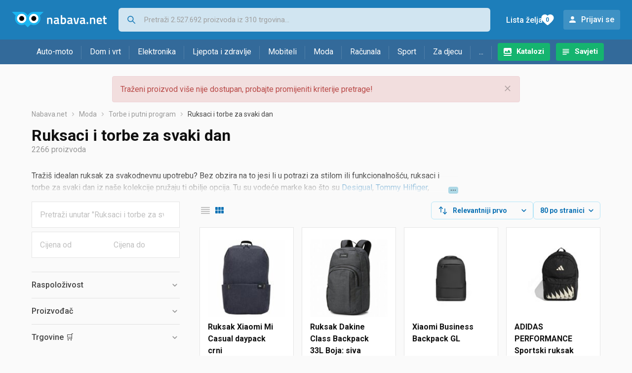

--- FILE ---
content_type: text/html;charset=utf-8
request_url: https://www.nabava.net/ruksaci-i-torbe-za-svaki-dan
body_size: 28337
content:

































   
   
   
   
      
   















	
































   
   
   
   
      
   








<!DOCTYPE html>
<html lang="hr">
<head>
    <meta charset="utf-8">

    
    
     
     
    <title>Ruksaci i torbe za svaki dan</title>
    <meta http-equiv="X-UA-Compatible" content="IE=edge">
    <meta name="viewport" content="width=device-width, initial-scale=1, maximum-scale=1, shrink-to-fit=no, user-scalable=0">
    <meta name="mobile-web-app-capable" content="yes">
    <meta name="apple-mobile-web-app-capable" content="yes">
    <meta name="apple-mobile-web-app-status-bar-style" content="black-translucent">

    
    <meta name="referrer" content="origin-when-cross-origin">

    <meta name="description" content="&lt;p&gt;Traži&amp;scaron; idealan ruksak za svakodnevnu upotrebu? Bez obzira na to jesi li u potrazi za stilom ili funkcionalno&amp;scaron;ću, ruksaci i torbe za svaki">

    
    
    <meta name="apple-itunes-app" content="app-id=1100660049">
    
    

    <meta property="og:title" content="Ruksaci i torbe za svaki dan">
    
        <meta property="og:description" content="&lt;p&gt;Traži&amp;scaron; idealan ruksak za svakodnevnu upotrebu? Bez obzira na to jesi li u potrazi za stilom ili funkcionalno&amp;scaron;ću, ruksaci i torbe za svaki">
        
            <meta property="og:image" content="https://www.nabava.net/slike/products/73/99/20649973/thumb150_xiaomi-ranac-14-mi-casual-daypack-rna_95892b51.jpeg">
        
    
    

    
    

    <link rel="icon" href="/static/slike/favicon.ico">
    <link rel="apple-touch-icon" href="/static/slike/logo/apple-touch-icon-graybg.png">
    <link rel="search" href="https://www.nabava.net/static/opensearch/nabava.net-opensearch.xml" title="Pretraživanje Nabava.net" type="application/opensearchdescription+xml">
    

    

    
































   
   
   
   
      
   















    
    
    
    
    <link rel="stylesheet" type="text/css" media="screen" href="/bundles/css/gzip_N377395562/vendor.css" />


    
    <script type="text/javascript" src="/bundles/js/gzip_N442858653/vendor.js" ></script>

    
    

    
    <link rel="stylesheet" type="text/css" media="screen" href="/bundles/css/gzip_N1263239885/redesign2020.css" />


    
    <script type="text/javascript" src="/bundles/js/gzip_1691880270/redesign2020.js" ></script>


    <script type="text/javascript">
      site.state.ctx = "";
   	  site.state.currentPage = "search";
      site.state.idsToCheck = [20649973,79838693,65995753,82874343,81692345,72037834,78621481,20311165,80185113,79846771,69298906,69299032,69298852,52136233,81395919,76085140,81820963,51498205,61646824,78879883,53402980,69298900,69298741,69298966,69298825,69298999,69299167,69298822,69298762,69299005,69298774,5519917,63850984,74192890,61649491,80052354,75079906,80743389,80243663,80274253,45618595,62553364,53331400,26253664,81747427,79785803,82958107,51689797,67086970,81729293,47163628,54620539,61021813,79798787,60660058,80052348,81537225,80678141,79844033,50481592,77751010,79865127,60511636,58642096,70929121,79799253,47602780,81780393,38064712,79860679,69875497,30792946,79676653,79785869,45448480,79810281,79831625,79861065,79802301,77874889];
   	  site.state.productId = "";
   	  site.state.requestedUrl = "ruksaci-i-torbe-za-svaki-dan";
      site.state.user.hashedEmail = "";
      site.state.user.gaId = "425308837045";
      site.state.user.loggedIn = false;
      site.state.noOfItemsInAutocomplete = 6;
   	  site.state.webDomainId = 1;
      site.state.urls = {
              chartjs: "/static/redesign2020/vendor/Chart.min.js",
              ballooncss: "/static/redesign2020/vendor/balloon.css",
              leafletjs: "/static/redesign2020/vendor/leaflet/leaflet.js",
              leafletcss: "/static/redesign2020/vendor/leaflet/leaflet.css",
              quagga: "/static/redesign2020/vendor/quagga-0.12.1.min.js",
      };
   	  site.init();
   	  
   </script>
   
    
   
   
























































<script async='async' src='https://securepubads.g.doubleclick.net/tag/js/gpt.js' crossorigin="anonymous"></script>

<script type='text/javascript'>
	window.googletag = window.googletag || {cmd: []};
	googletag.cmd.push(function() {
		























































































































	
		
			
				googletag.defineSlot('/1033846/nabava.net_Lijevo_300x250', [[300,160],[300,250],[300,600]], 'div-gpt-ad-1347027521651-Lijevo_300x250').addService(googletag.pubads());
				
			
			
		
	

















































































































































































































































	
		
			
				googletag.defineSlot('/1033846/nabava.net_Sredina_1x1', [[1,1],[300,50],[300,100],[300,150],[300,250],[320,50],[320,100],[728,90],[970,90],[970,250]], 'div-gpt-ad-1347027521651-Sredina_1x1').addService(googletag.pubads());
				
			
			
		
	


























		
		
			
			
			
				googletag.pubads().setTargeting("kat_pro_tr","0");
				googletag.pubads().setTargeting("id_kat","1556");
				
				
					
						
						googletag.pubads().setTargeting("id_kat_l1","1526");
					
						
						googletag.pubads().setTargeting("id_kat_l2","2041");
					
						
						googletag.pubads().setTargeting("id_kat_l3","1556");
					
										
					
				googletag.pubads().setTargeting("id_kat_l4","1556");
			
			
		
		
		
		
		
			googletag.pubads().setTargeting("uri", "/ruksaci-i-torbe-za-svaki-dan");
		
		
			
		googletag.pubads().enableSingleRequest();
		googletag.pubads().collapseEmptyDivs();
 

		googletag.enableServices();
	});
</script>


   
    
    <link rel="stylesheet" href="https://fonts.googleapis.com/css?family=Roboto:300,400,500,700,900&subset=latin,latin-ext&display=swap" />

	
    
































   
   
   
   
      
   






<script>
dataLayer = [];
function gtag(){dataLayer.push(arguments);}


<!-- GA4 Parametri/varijable -->
dataLayer.push({'kategorija': 'ruksaci-i-torbe-za-svaki-dan__15560'});

dataLayer.push({'proizvod': 'ruksaci-i-torbe-za-svaki-dan/rains-ruksak-122058-cijena-167248991'});


<!-- GA4 Eventovi -->

dataLayer.push({'event': 'nepostojeci_proizvod_viewed'});
dataLayer.push({'event': 'kategorija_viewed'})
dataLayer.push({'event': 'kategorija_i_proizvod_viewed'})




</script>

<!-- XXX Seekandhit tracking code -->

  

  
  <!-- XXX Seekandhit tracking code -->
<script>
$(document).on('submit', '.header__search-form', function(){	
  var inputText = $('.header__search-form-input--search').val();
	
  var trackingData = {
    'searchTerm': inputText,
	'selectedTerm': '',
	'pageType': site.state.currentPage,
	'userId': parseInt(site.state.user.gaId) || null,
	'loggedInStatus': site.state.user.loggedIn.toString(),
	'emailValue': site.state.user.hashedEmail || ''
  };
  
  dataLayer.push({
    'event': 'gtmt.search',
    'trackingData': trackingData
  });
})
</script>
  































   
   
   
   
      
   






<!-- XXX Seekandhit tracking code -->
<script>
function calculateRedirectCost(priceArrays, price) {
    for (let i = 0; i < priceArrays.length; i++) {
        // priceArray format: [fromPrice, toPrice, redirectCost]
    	const priceArray = priceArrays[i];
        const fromPrice = priceArray[0];
        const endPrice = priceArray[1];
        const redirectCost = priceArray[2];

        if (endPrice === null) {
            // Handles the case where endPrice is null (infinity)
            if (price >= fromPrice) {
                return redirectCost;
            }
        } else {
            if ((price >= fromPrice) && (price < endPrice)) {
                return redirectCost;
            }
        }
    }
    
    // If no matching range is found (ideally should never happen)
    return null;
}

$(document).on('click', '.offer__buttons-to-store', function () {
	
	<!-- Navigation bar information -->
	var navigationCategory, productCategory, productSubcategory;
	if($("ol.breadcrumbs li").length < 5){
	  var navigationCategory =  $(".breadcrumbs__item:nth-child(2)").find("a").text();
	  var productCategory = $(".breadcrumbs__item:nth-child(3)").find("a").text();
	  var productSubcategory = $(".breadcrumbs__item:nth-child(4)").find("a").text();

	} else {
	  var navigationCategory =  $(".breadcrumbs__item:nth-child(2)").find("a").text();
	  var productCategory = $(".breadcrumbs__item:nth-last-child(3)").find("a").text();
	  var productSubcategory = $(".breadcrumbs__item:nth-last-child(2)").find("a").text();		
	}
	
	<!-- Offer information -->
	var offerName = $(this).closest('.offer').find('.offer__name h2').text();
	var offerId = $(this).closest('.offer').find('.offer__buttons-wishlist').data("id").toString();
	var offerPrice = $(this).closest('.offer').find('.offer__price:first').text().slice(0,-2);
	offerPrice = parseFloat(offerPrice.replace(/\./g, '').replace(',', '.'));
	
	
	var offerRedirectionPrice = calculateRedirectCost([[0.00, 1.33, 0.01], [1.33, 13.27, 0.03], [13.27, 33.18, 0.04], [33.18, 66.36, 0.05], [66.36, 165.90, 0.07], [165.90, 331.80, 0.08], [331.80, 597.25, 0.09], [597.25, 929.06, 0.11], [929.06, 1327.23, 0.12], [1327.23, null, 0.16]], offerPrice);
	if (($(this).closest('.offer').hasClass("offer--featured")) && (offerRedirectionPrice !== null)) {
		offerRedirectionPrice *= 1.3;
		offerRedirectionPrice = parseFloat(offerRedirectionPrice.toFixed(2));
	}
	
	<!-- Product information -->
	var productName = $(".product-page__title").text();
	var productId = site.state.productId;
	
	
	<!-- Other information -->
	var pageType = site.state.currentPage;
	var currency = 'EUR';
	var userId = parseInt(site.state.user.gaId) || null;
	var loggedInStatus = site.state.user.loggedIn.toString();
	var emailValue = site.state.user.hashedEmail || '';
	
	dataLayer.push({
		'event': 'gtmt.paidClick',
		'trackingData':{
			'navigationCategory': navigationCategory,
			'productCategory': productCategory,
			'productSubcategory': productSubcategory,
			'offerName': offerName,
			'offerId': offerId,
			'offerPrice': offerPrice,
			'offerRedirectionPrice': offerRedirectionPrice,
			'pageType': pageType,
			'currency': currency,
			'userId': userId,
			'productId': productId,
			'productName': productName,
			'loggedInStatus': loggedInStatus,
			'emailValue': emailValue
		}
	});
});

</script>


<!-- Google Tag Manager -->
<script>(function(w,d,s,l,i){w[l]=w[l]||[];w[l].push({'gtm.start':
new Date().getTime(),event:'gtm.js'});var f=d.getElementsByTagName(s)[0],
j=d.createElement(s),dl=l!='dataLayer'?'&l='+l:'';j.async=true;j.src=
'https://www.googletagmanager.com/gtm.js?id='+i+dl;f.parentNode.insertBefore(j,f);
})(window,document,'script','dataLayer','GTM-TMSBNPC');</script>
<!-- End Google Tag Manager -->
        
    <script type="application/ld+json">
    {
      "@context" : "https://schema.org",
      "@type" : "WebSite",
      "name" : "Nabava.net",
      "url" : "https://www.nabava.net"
    }
  </script>
  
</head>


<body  >
    <header class="header ">
        <div class="header__first-row">
            <a class="header__logo header__logo--full" href="/" title="Nabava.net - gdje pametna kupnja započinje"><img src="/static/redesign2020/images/logo-full-1.svg" alt="Nabava.net" width="229" height="40"></a>
            <a class="header__logo header__logo--normal" href="/" title="Nabava.net - gdje pametna kupnja započinje"><img src="/static/redesign2020/images/logo-simple-1.svg" alt="Nabava.net" width="192" height="32"></a>
            <a class="header__logo header__logo--minimal" href="/" title="Nabava.net - gdje pametna kupnja započinje"><img src="/static/redesign2020/images/logo-basic.svg" alt="Nabava.net" width="65" height="32"></a>

            <form class="header__search-form" action="/search.php" method="GET">
                
	                
                <input class="header__search-form-input header__search-form-input--search" id="headerSearch" type="search" name="q" autocomplete="off" tabIndex="1" placeholder="Pretraži 2.527.692 proizvoda iz 310 trgovina..." value="" >
		        
                
                
                
            </form>
            
            <div class="header__first-row-links">
				
	                <a class='header__link header__link-catalog' href="/katalozi">Katalozi</a>
                
                
	                
	                
	                	
	                	<a class='header__link header__link-articles' href="/clanci">Savjeti</a>
	                	
                	
                
                <a class='header__link header__link-wishlist' href="/wishlist">
                	<span class="header__link-wishlist-label">Lista želja</span>
                	<span class="header__link-wishlist-counter wishlist-quantity">0</span>
                </a>

                
                    
                    
                        <div data-modal-url="/login" class='header__link header__link-login' data-show-modal>Prijavi se</div>
                    
                
            </div>
            <div class="header__toggle-buttons">
                <div class="header__toggle-search"></div>
                
                <a href="/wishlist" class="header__link header__link-wishlist hidden--desktop hidden--tablet">
                    <span class="header__link-wishlist-counter wishlist-quantity ">0</span>
                </a>
                <div class="header__toggle-menu"></div>
            </div>
        </div>

        <nav class="nav" data-body-scroll-lock-ignore="true">
            <div class="nav__links">
                
                
            
            
            	  
	                <a class='nav__link nav__link--catalog' href="/katalozi">Katalozi</a>
                
                
                
                   
                   <a class='nav__link nav__link--articles' href="/clanci">Savjeti</a>
                
                 

            </div>

            
            
                
                
                    <a href="/logout" class='nav__account-login'>Prijavi se</a>
                
            

            <ul class="nav__sections">
                
                
                    <li class="nav__section" data-name="2188">
                        
                        <a class="nav__section-name " href="/auto-moto">Auto-moto</a>
                        
                        
                        
                        <div class="nav__section-dropdown nav__section-dropdown--left">
                            <div class="nav__popular-categories">
                                <div class="nav__popular-categories-title">Popularno</div>
                                
                                
                                    <a class="nav__popular-category" href="/zimske-auto-gume">Zimske auto gume</a>
                                
                                    <a class="nav__popular-category" href="/cjelogodisnje-gume">Cjelogodišnje gume</a>
                                
                                    <a class="nav__popular-category" href="/ljetne-auto-gume">Ljetne auto gume</a>
                                
                                    <a class="nav__popular-category" href="/auto-zarulje">Auto žarulje</a>
                                
                                    <a class="nav__popular-category" href="/polirke">Polirke</a>
                                
                            </div>
                            
                            <div class="nav__popular-categories">
                                <div class="nav__popular-categories-title">Izdvojeno</div>
                                
                                    <a class="nav__popular-category" href="/punjaci-za-elektricna-vozila">Punjači za električna vozila</a>
                                
                                    <a class="nav__popular-category" href="/autoradio">Autoradio</a>
                                
                                    <a class="nav__popular-category" href="/autopresvlake">Autopresvlake</a>
                                
                                    <a class="nav__popular-category" href="/kamere-za-auto">Kamere za auto</a>
                                
                                    <a class="nav__popular-category" href="/auto-cerade">Auto cerade</a>
                                
                            </div>                            
                            
                            <div class="nav__loading"><div class="nav__loading__loader"></div></div>
                            
                        </div>
                    </li>
                
                
                    <li class="nav__section" data-name="2191">
                        
                        <a class="nav__section-name " href="/dom-i-vrt">Dom i vrt</a>
                        
                        
                        
                        <div class="nav__section-dropdown nav__section-dropdown--left">
                            <div class="nav__popular-categories">
                                <div class="nav__popular-categories-title">Popularno</div>
                                
                                
                                    <a class="nav__popular-category" href="/perilice-rublja">Perilice rublja</a>
                                
                                    <a class="nav__popular-category" href="/hladnjaci-s-ledenicom">Hladnjaci s ledenicom</a>
                                
                                    <a class="nav__popular-category" href="/klima-uredaji">Klima uređaji</a>
                                
                                    <a class="nav__popular-category" href="/aparati-za-kavu">Aparati za kavu</a>
                                
                                    <a class="nav__popular-category" href="/stapni-usisavaci">Štapni usisavači</a>
                                
                            </div>
                            
                            <div class="nav__popular-categories">
                                <div class="nav__popular-categories-title">Izdvojeno</div>
                                
                                    <a class="nav__popular-category" href="/blanjalice">Blanjalice</a>
                                
                                    <a class="nav__popular-category" href="/pile">Pile</a>
                                
                                    <a class="nav__popular-category" href="/aparati-za-tjesteninu">Aparati za tjesteninu</a>
                                
                                    <a class="nav__popular-category" href="/aparati-za-vakumiranje">Aparati za vakumiranje</a>
                                
                                    <a class="nav__popular-category" href="/grijalice-i-radijatori">Grijalice i radijatori</a>
                                
                            </div>                            
                            
                            <div class="nav__loading"><div class="nav__loading__loader"></div></div>
                            
                        </div>
                    </li>
                
                
                    <li class="nav__section" data-name="2194">
                        
                        <a class="nav__section-name " href="/elektronika">Elektronika</a>
                        
                        
                        
                        <div class="nav__section-dropdown nav__section-dropdown--left">
                            <div class="nav__popular-categories">
                                <div class="nav__popular-categories-title">Popularno</div>
                                
                                
                                    <a class="nav__popular-category" href="/mobiteli">Mobiteli</a>
                                
                                    <a class="nav__popular-category" href="/prijenosna-racunala">Prijenosna računala</a>
                                
                                    <a class="nav__popular-category" href="/monitori">Monitori</a>
                                
                                    <a class="nav__popular-category" href="/televizori">Televizori</a>
                                
                                    <a class="nav__popular-category" href="/graficke-kartice">Grafičke kartice</a>
                                
                            </div>
                            
                            <div class="nav__loading"><div class="nav__loading__loader"></div></div>
                            
                        </div>
                    </li>
                
                
                    <li class="nav__section" data-name="2197">
                        
                        <a class="nav__section-name " href="/ljepota-i-zdravlje">Ljepota i zdravlje</a>
                        
                        
                        
                        <div class="nav__section-dropdown nav__section-dropdown--left">
                            <div class="nav__popular-categories">
                                <div class="nav__popular-categories-title">Popularno</div>
                                
                                
                                    <a class="nav__popular-category" href="/tlakomjeri">Tlakomjeri</a>
                                
                                    <a class="nav__popular-category" href="/susilo-za-kosu">Sušilo za kosu</a>
                                
                                    <a class="nav__popular-category" href="/sisaci-i-trimeri">Šišači i trimeri</a>
                                
                                    <a class="nav__popular-category" href="/brijaci-aparati">Brijaći aparati</a>
                                
                                    <a class="nav__popular-category" href="/elektricne-cetkice-za-zube">Električne četkice za zube</a>
                                
                            </div>
                            
                            <div class="nav__popular-categories">
                                <div class="nav__popular-categories-title">Izdvojeno</div>
                                
                                    <a class="nav__popular-category" href="/osobne-vage">Osobne vage</a>
                                
                                    <a class="nav__popular-category" href="/aspiratori-za-nos">Aspiratori za nos</a>
                                
                                    <a class="nav__popular-category" href="/ipl-uredaji">IPL uređaji</a>
                                
                                    <a class="nav__popular-category" href="/tlakomjeri">Tlakomjeri</a>
                                
                                    <a class="nav__popular-category" href="/tusevi-za-zube">Tuševi za zube</a>
                                
                            </div>                            
                            
                            <div class="nav__loading"><div class="nav__loading__loader"></div></div>
                            
                        </div>
                    </li>
                
                
                    <li class="nav__section" data-name="2200">
                        
                        <a class="nav__section-name nav__section-name--no-dropdown" href="/mobiteli">Mobiteli</a>
                        
                        
                        
                        <div class="nav__section-dropdown nav__section-dropdown--center">
                            <div class="nav__popular-categories">
                                <div class="nav__popular-categories-title">Popularno</div>
                                
                                
                                    <a class="nav__popular-category" href="/mobiteli">Mobiteli</a>
                                
                            </div>
                            
                            <div class="nav__loading"><div class="nav__loading__loader"></div></div>
                            
                        </div>
                    </li>
                
                
                    <li class="nav__section" data-name="2203">
                        
                        <a class="nav__section-name " href="/moda">Moda</a>
                        
                        
                        
                        <div class="nav__section-dropdown nav__section-dropdown--center">
                            <div class="nav__popular-categories">
                                <div class="nav__popular-categories-title">Popularno</div>
                                
                                
                                    <a class="nav__popular-category" href="/satovi">Satovi</a>
                                
                                    <a class="nav__popular-category" href="/zenske-jakne">Ženske jakne</a>
                                
                                    <a class="nav__popular-category" href="/novcanici">Novčanici</a>
                                
                                    <a class="nav__popular-category" href="/muske-jakne-i-kaputi">Muške jakne i kaputi</a>
                                
                                    <a class="nav__popular-category" href="/zenske-cizme-i-gleznjace">Ženske čizme i gležnjače</a>
                                
                            </div>
                            
                            <div class="nav__popular-categories">
                                <div class="nav__popular-categories-title">Izdvojeno</div>
                                
                                    <a class="nav__popular-category" href="/novcanici">Novčanici</a>
                                
                                    <a class="nav__popular-category" href="/putni-jastuci">Putni jastuci</a>
                                
                                    <a class="nav__popular-category" href="/neseseri">Neseseri</a>
                                
                                    <a class="nav__popular-category" href="/kisobrani">Kišobrani</a>
                                
                                    <a class="nav__popular-category" href="/uklanjaci-mucica">Uklanjači mucica</a>
                                
                            </div>                            
                            
                            <div class="nav__loading"><div class="nav__loading__loader"></div></div>
                            
                        </div>
                    </li>
                
                
                    <li class="nav__section" data-name="2206">
                        
                        <a class="nav__section-name " href="/racunala">Računala</a>
                        
                        
                        
                        <div class="nav__section-dropdown nav__section-dropdown--center">
                            <div class="nav__popular-categories">
                                <div class="nav__popular-categories-title">Popularno</div>
                                
                                
                                    <a class="nav__popular-category" href="/prijenosna-racunala">Prijenosna računala</a>
                                
                                    <a class="nav__popular-category" href="/monitori">Monitori</a>
                                
                                    <a class="nav__popular-category" href="/graficke-kartice">Grafičke kartice</a>
                                
                                    <a class="nav__popular-category" href="/radna-memorija-ram">Radna memorija (RAM)</a>
                                
                                    <a class="nav__popular-category" href="/ssd-disk">SSD disk</a>
                                
                            </div>
                            
                            <div class="nav__popular-categories">
                                <div class="nav__popular-categories-title">Izdvojeno</div>
                                
                                    <a class="nav__popular-category" href="/access-point">Access point</a>
                                
                                    <a class="nav__popular-category" href="/e-book-reader">E-Book reader</a>
                                
                                    <a class="nav__popular-category" href="/gaming-volani">Gaming volani</a>
                                
                                    <a class="nav__popular-category" href="/olovke-za-tablete">Olovke za tablete</a>
                                
                                    <a class="nav__popular-category" href="/graficki-tableti">Grafički tableti</a>
                                
                            </div>                            
                            
                            <div class="nav__loading"><div class="nav__loading__loader"></div></div>
                            
                        </div>
                    </li>
                
                
                    <li class="nav__section" data-name="2209">
                        
                        <a class="nav__section-name " href="/sport">Sport</a>
                        
                        
                        
                        <div class="nav__section-dropdown nav__section-dropdown--right">
                            <div class="nav__popular-categories">
                                <div class="nav__popular-categories-title">Popularno</div>
                                
                                
                                    <a class="nav__popular-category" href="/trake-za-trcanje">Trake za trčanje</a>
                                
                                    <a class="nav__popular-category" href="/elektricni-romobili">Električni romobili</a>
                                
                                    <a class="nav__popular-category" href="/fitness-narukvice-i-satovi">Fitness narukvice i satovi</a>
                                
                                    <a class="nav__popular-category" href="/elektricni-bicikli">Električni bicikli</a>
                                
                                    <a class="nav__popular-category" href="/bicikli">Bicikli</a>
                                
                            </div>
                            
                            <div class="nav__popular-categories">
                                <div class="nav__popular-categories-title">Izdvojeno</div>
                                
                                    <a class="nav__popular-category" href="/hoverboard">Hoverboard</a>
                                
                                    <a class="nav__popular-category" href="/steperi">Steperi</a>
                                
                                    <a class="nav__popular-category" href="/sobni-bicikli">Sobni bicikli</a>
                                
                                    <a class="nav__popular-category" href="/utezi-i-sipke">Utezi i šipke</a>
                                
                                    <a class="nav__popular-category" href="/orbitrek">Orbitrek</a>
                                
                                    <a class="nav__popular-category" href="/proteini">Proteini</a>
                                
                            </div>                            
                            
                            <div class="nav__loading"><div class="nav__loading__loader"></div></div>
                            
                        </div>
                    </li>
                
                
                    <li class="nav__section" data-name="2212">
                        
                        <a class="nav__section-name " href="/za-djecu">Za djecu</a>
                        
                        
                        
                        <div class="nav__section-dropdown nav__section-dropdown--right">
                            <div class="nav__popular-categories">
                                <div class="nav__popular-categories-title">Popularno</div>
                                
                                
                                    <a class="nav__popular-category" href="/drustvene-igre">Društvene igre</a>
                                
                                    <a class="nav__popular-category" href="/lego-kocke">Lego kocke</a>
                                
                                    <a class="nav__popular-category" href="/djecji-satovi">Dječji satovi</a>
                                
                                    <a class="nav__popular-category" href="/igracke-za-bebe">Igračke za bebe</a>
                                
                                    <a class="nav__popular-category" href="/autosjedalice">Autosjedalice</a>
                                
                            </div>
                            
                            <div class="nav__popular-categories">
                                <div class="nav__popular-categories-title">Izdvojeno</div>
                                
                                    <a class="nav__popular-category" href="/auti-za-djecu">Auti za djecu</a>
                                
                                    <a class="nav__popular-category" href="/djecja-zastita">Dječja zaštita</a>
                                
                                    <a class="nav__popular-category" href="/putni-krevetici">Putni krevetići</a>
                                
                                    <a class="nav__popular-category" href="/baby-monitori">Baby Monitori</a>
                                
                                    <a class="nav__popular-category" href="/njihaljke-za-bebe">Njihaljke za bebe</a>
                                
                            </div>                            
                            
                            <div class="nav__loading"><div class="nav__loading__loader"></div></div>
                            
                        </div>
                    </li>
                
                
                    <li class="nav__section" data-name="2215">
                        
                        <a class="nav__section-name " href="/ostalo">...</a>
                        
                        
                        
                        <div class="nav__section-dropdown nav__section-dropdown--right">
                            <div class="nav__popular-categories">
                                <div class="nav__popular-categories-title">Popularno</div>
                                
                                
                                    <a class="nav__popular-category" href="/nekategorizirano">Nekategorizirano</a>
                                
                                    <a class="nav__popular-category" href="/baterije">Baterije</a>
                                
                                    <a class="nav__popular-category" href="/kalkulatori">Kalkulatori</a>
                                
                                    <a class="nav__popular-category" href="/kave">Kave</a>
                                
                                    <a class="nav__popular-category" href="/papiri">Papiri</a>
                                
                            </div>
                            
                            <div class="nav__loading"><div class="nav__loading__loader"></div></div>
                            
                        </div>
                    </li>
                
            </ul>
        </nav>

    </header>

    <div class="content-overlay "></div>

    <main class="content  content--search">

        
        
       	























	
			
		
			
			
				
				
					
					<div class="topbannercontainer">		
					
					<div id='div-gpt-ad-1347027521651-Sredina_1x1'>
						<script>
						googletag.cmd.push(function() { googletag.display('div-gpt-ad-1347027521651-Sredina_1x1'); });
						</script>
					</div>
					
					
					</div>		
						
				
			
		
	


        

        
        
            
            
                
            
            
































   
   
   
   
      
   









<div class="alert alert--danger">
   Traženi proizvod više nije dostupan, probajte promijeniti kriterije pretrage!
   
      <span class="alert__close"></span>
   
</div>

         





    

    
        
        
        
        
    

    

    





    





    <div id="missingProductDataHolder" data-product-id="16724899" data-product-url="ruksaci-i-torbe-za-svaki-dan/rains-ruksak-122058-cijena-167248991" class="hidden"></div>



	<nav>
    <ol class="breadcrumbs breadcrumbs--show-only-chosen breadcrumbs--show-first-parent breadcrumbs--show-last-parent">
        
            <li class="breadcrumbs__item">
                <a class="breadcrumbs__link" href="/" title="Nabava.net">Nabava.net</a>
                
                
            </li>
        
        
            
            	
                
                    
                    
                    
                    <li class="breadcrumbs__item">
                        
                            
                            
                            	     <a class="breadcrumbs__link" href="/moda">Moda</a>
                            
                        
                    </li>
                
                    
                    
                    
                    <li class="breadcrumbs__item">
                        
                            
                            
                            	     <a class="breadcrumbs__link" href="/torbe-i-putni-program">Torbe i putni program</a>
                            
                        
                    </li>
                
                    
                    
                    
                    <li class="breadcrumbs__item">
                        
                            
                              	<a class="breadcrumbs__last-item" href="/ruksaci-i-torbe-za-svaki-dan">Ruksaci i torbe za svaki dan</a>
                            
                            
                        
                    </li>
                
            
            
        

        
        
        
        
    </ol>
</nav>

<script type="application/ld+json">
{
  "@context": "https://schema.org",
  "@type": "BreadcrumbList",
  "itemListElement": [{
	"@type": "ListItem", "position": 1, "name": "Nabava.net", "item": "https://www.nabava.net"} ,{ "@type": "ListItem", "position": 2, "name": "Moda", "item": "https://www.nabava.net/moda"} ,{ "@type": "ListItem", "position": 3, "name": "Torbe i putni program", "item": "https://www.nabava.net/torbe-i-putni-program"} ,{ "@type": "ListItem", "position": 4, "name": "Ruksaci i torbe za svaki dan", "item": "https://www.nabava.net/ruksaci-i-torbe-za-svaki-dan"}
 ] }
</script>
	
	
		
        
        
	    <h1 class="page-title page-title--with-result-number" data-category-name="Ruksaci i torbe za svaki dan">Ruksaci i torbe za svaki dan</h1>
	    <div class="page-result-number page-result-number--search">
	        <span class="result-count">2266</span> proizvoda
	    	
	    </div>
	    
		    <div class="page-description page-description--with-show-more">
				<p>Traži&scaron; idealan ruksak za svakodnevnu upotrebu? Bez obzira na to jesi li u potrazi za stilom ili funkcionalno&scaron;ću, ruksaci i torbe za svaki dan iz na&scaron;e kolekcije pružaju ti obilje opcija. Tu su vodeće marke kao &scaron;to su <a href="https://www.nabava.net/ruksaci-i-torbe-za-svaki-dan/desigual?se=898894">Desigual</a>, <a href="https://www.nabava.net/ruksaci-i-torbe-za-svaki-dan/tommy-hilfiger?se=1107243">Tommy Hilfiger</a>, <a href="https://www.nabava.net/ruksaci-i-torbe-za-svaki-dan/herschel?se=1319165">Herschel</a>, <a href="https://www.nabava.net/ruksaci-i-torbe-za-svaki-dan/guess?se=738162">Guess</a>, <a href="https://www.nabava.net/ruksaci-i-torbe-za-svaki-dan/vans?se=1025249">Vans</a>, <a href="https://www.nabava.net/ruksaci-i-torbe-za-svaki-dan/dakine?se=802519">Dakine</a>, <a href="https://www.nabava.net/ruksaci-i-torbe-za-svaki-dan/brandit?se=1777303">Brandit</a>, <a href="https://www.nabava.net/ruksaci-i-torbe-za-svaki-dan/calvin-klein?se=1582345">Calvin Klein</a>, <a href="https://www.nabava.net/ruksaci-i-torbe-za-svaki-dan/nobo?se=235335">Nobo</a> i <a href="https://www.nabava.net/ruksaci-i-torbe-za-svaki-dan/steve-madden?se=1197273">Steve Madden</a> koje nude izvrsnost u dizajnu i kvaliteti.</p>

<p>Za one koji trebaju vi&scaron;e prostora, veliki ruksak može biti savr&scaron;en izbor, pružajući dovoljno mjesta za knjige, laptop i ostale osobne stvari. Ženski ruksaci dolaze u raznim bojama i stilovima, od elegantnih do casual, savr&scaron;eni za posao, fakultet ili vikend izlete. S druge strane, mu&scaron;ki ruksaci nagla&scaron;avaju robusnost i praktičnost, idealni za mu&scaron;karce koji su stalno u pokretu.</p>

<p>Bez obzira na tvoj stil ili potrebe, sigurno će&scaron; pronaći ruksak koji ne samo da izgleda dobro, već i odgovara tvojem načinu života. Ulaganje u kvalitetan ruksak jedna je od najpametnijih odluka za svakodnevnu udobnost i praktičnost. Pregledaj ponudu i odaberi savr&scaron;eni ruksak koji će pratiti tvoje svakodnevne avanture.</p>
		    </div>
	    
	





	<div class="container-with-sidebar container-with-sidebar--search">

		<div class="container-with-sidebar__contents">
		   































   
   
   
   
      
   












<form id="search_header__form" name="search_header__form" action="/ruksaci-i-torbe-za-svaki-dan" method="get">
    <div class="search-results-header">
	    
	    <input type="hidden" name="tpkp" value="1" />
    
		<div class="search-results-header__filters">
            
        
	        <div class="search-results-header__button search-results-header__button--filter hidden--desktop" data-action="open-filter-sidebar">
	          <img src="/static/redesign2020/images/filter-icon.svg" alt="Filtriraj">
	          <span class="search-results-header__text">Filtriraj</span>
	        </div>
		
	        <!-- c:if test="true"-->
	        
	            <div class="search-results-header__layout-type hidden--tablet hidden--phone">
	                
	                
	                
	
	                
	                
	                    
	                        
	                        
	                        
	                    
	                    
	                
	                <a class="product-list-layout product-list-layout-list " href="/ruksaci-i-torbe-za-svaki-dan?&kPostavke.vrstaPregledaKategorije=0&tpkp=2" rel="nofollow"
	                   data-action="layout-type-change" data-log-ga-event data-event-category="UI events" data-event-action="View preferences click" data-event-label="View preferences display - LIST Ruksaci i torbe za svaki dan"></a>
	                <a class="product-list-layout product-list-layout-grid product-list-layout-grid--active" href="/ruksaci-i-torbe-za-svaki-dan?&kPostavke.vrstaPregledaKategorije=2&tpkp=2" rel="nofollow"
	                   data-action="layout-type-change" data-log-ga-event data-event-category="UI events" data-event-action="View preferences click" data-event-label="View preferences display - GRID Ruksaci i torbe za svaki dan"></a>
	            </div>
	        
		</div>
		
		<div class="search-results-header__user-settings">
	        
			
			<div class="user-settings-dropdown user-settings-dropdown--sort">								
		        <select id="sortTypeSearch" name="kPostavke.sortTypeSearch" data-event-label="View preferences search sort change" data-event-category="UI events" data-event-action="View preferences click" data-trigger="onchange" class="user-settings-dropdown__select">
		            
		                <option value="0">
		                    Relevantniji prvo
		                </option>
		            
		                <option value="1">
		                    Relevantniji zadnji
		                </option>
		            
		                <option value="2">
		                    Jeftiniji prvo
		                </option>
		            
		                <option value="3">
		                    Skuplji prvo
		                </option>
		            
		                <option value="4">
		                    S više ponuda prvo
		                </option>
		            
		                <option value="5">
		                    S manje ponuda prvo
		                </option>
		            
		                <option value="6">
		                    Naziv A-Z
		                </option>
		            
		                <option value="7">
		                    Naziv Z-A
		                </option>
		            
		        </select>
	        </div>
	        
	        <div class="user-settings-dropdown hidden--tablet hidden--phone">
		        <select id="pregledBrojProizvoda" name="kPostavke.pregledBrojProizvoda" data-event-label="View preferences result count change" data-event-category="UI events" data-event-action="View preferences click" data-trigger="onchange" class="user-settings-dropdown__select">
		            
		                <option value="20">
		                    20 po stranici
		                </option>
		            
		                <option value="40">
		                    40 po stranici
		                </option>
		            
		                <option value="60">
		                    60 po stranici
		                </option>
		            
		                <option value="80" selected="selected">
		                    80 po stranici
		                </option>
		            
		                <option value="100">
		                    100 po stranici
		                </option>
		            
		                <option value="160">
		                    160 po stranici
		                </option>
		            
		                <option value="300">
		                    300 po stranici
		                </option>
		            
		        </select>
	        </div>
	        
	        <div class="search-results-header__button search-results-header__button--settings hidden--desktop" data-action="open-settings-sidebar">
	          <img src="/static/redesign2020/images/view-settings-icon.svg" alt="Postavke prikaza">
	        </div>
		</div>

    	<div class="search-results-header__active_filters active_filters"></div>
    </div>
</form>

		   































   
   
   
   
      
   













<div class="search-results content__section--no-side-margins product-list--grid-style ">

    
    
    
        
            
            
                
































   
   
   
   
      
   




























<div class="product">

	
		
			
               
               
               <a href="/ruksaci-i-torbe-za-svaki-dan/ruksak-xiaomi-mi-casual-daypack-crni-cijena-206499731" title="Ruksak Xiaomi Mi Casual daypack crni"
                    data-log-ga-event data-event-category="UI events" data-event-action="Product image click search" data-event-label="Product image click - 20649973"
                    ><img class="product__image" src="/slike/products/73/99/20649973/thumb150_xiaomi-ranac-14-mi-casual-daypack-rna_95892b51.jpeg" alt="Ruksak Xiaomi Mi Casual daypack crni" loading="lazy" width="150" height="150" /></a>
			
            
		
	

	<div class="product__data">
	  	<div class="product__name-and-price">
	  		<h3 class="product__name">
                <a class="product__link product-title" href="/ruksaci-i-torbe-za-svaki-dan/ruksak-xiaomi-mi-casual-daypack-crni-cijena-206499731" data-log-ga-event data-event-category="UI events" data-event-action="Product name click search" data-event-label="Product name click - 20649973">
                 Ruksak Xiaomi Mi Casual daypack crni
                 
                 
                 <span></span> 
                </a></h3>
	      	<div class="product__price">
                od 9,99 €
	      	</div>
	    </div>
	    <div class="product__actions">
			<a class="product__action product__action-offer-number" href="/ruksaci-i-torbe-za-svaki-dan/ruksak-xiaomi-mi-casual-daypack-crni-cijena-206499731#ponude"
                data-log-ga-event data-event-category="UI events" data-event-action="Product footer offers click search" data-event-label="Product footer offers click - 20649973"
                >2 

















	
		
		
			
			
				
			
		ponude
	
	
</a>

            
            
            
            <div class="product__action product__action-wishlist " data-update-wishlist data-type="product" data-id="20649973">Stavi u listu želja</div>
            
			
			
	    </div>
	</div>
</div>

            
            
        
    
        
            
            
                
































   
   
   
   
      
   




























<div class="product">

	
		
			
               
               
               <a href="/ruksaci-i-torbe-za-svaki-dan/ruksak-dakine-class-backpack-33l-boja-siva-cijena-798386931" title="Ruksak Dakine Class Backpack 33L Boja: siva"
                    data-log-ga-event data-event-category="UI events" data-event-action="Product image click search" data-event-label="Product image click - 79838693"
                    ><img class="product__image" src="/slike/products/93/86/79838693/thumb150_ruksaci-i-torbe-za-svaki-dan-ruksak-dakine-class-backpack-33l-boja-siva_d96306b7.jpeg" alt="Ruksak Dakine Class Backpack 33L Boja: siva" loading="lazy" width="150" height="150" /></a>
			
            
		
	

	<div class="product__data">
	  	<div class="product__name-and-price">
	  		<h3 class="product__name">
                <a class="product__link product-title" href="/ruksaci-i-torbe-za-svaki-dan/ruksak-dakine-class-backpack-33l-boja-siva-cijena-798386931" data-log-ga-event data-event-category="UI events" data-event-action="Product name click search" data-event-label="Product name click - 79838693">
                 Ruksak Dakine Class Backpack 33L Boja: siva
                 
                 
                 <span></span> 
                </a></h3>
	      	<div class="product__price">
                 52,99 €
	      	</div>
	    </div>
	    <div class="product__actions">
			<a class="product__action product__action-offer-number" href="/ruksaci-i-torbe-za-svaki-dan/ruksak-dakine-class-backpack-33l-boja-siva-cijena-798386931#ponude"
                data-log-ga-event data-event-category="UI events" data-event-action="Product footer offers click search" data-event-label="Product footer offers click - 79838693"
                >1 

















	
		
		
			
			
		ponuda
	
	
</a>

            
            
            
            <div class="product__action product__action-wishlist " data-update-wishlist data-type="product" data-id="79838693">Stavi u listu želja</div>
            
			
			
	    </div>
	</div>
</div>

            
            
        
    
        
            
            
                
































   
   
   
   
      
   




























<div class="product">

	
		
			
               
               
               <a href="/ruksaci-i-torbe-za-svaki-dan/xiaomi-business-backpack-gl-cijena-659957531" title="Xiaomi Business Backpack GL"
                    data-log-ga-event data-event-category="UI events" data-event-action="Product image click search" data-event-label="Product image click - 65995753"
                    ><img class="product__image" src="/slike/products/53/57/65995753/thumb150_nekategorizirano-xiaomi-business-backpack-gl_cbfd635b.webp" alt="Xiaomi Business Backpack GL" loading="lazy" width="150" height="150" /></a>
			
            
		
	

	<div class="product__data">
	  	<div class="product__name-and-price">
	  		<h3 class="product__name">
                <a class="product__link product-title" href="/ruksaci-i-torbe-za-svaki-dan/xiaomi-business-backpack-gl-cijena-659957531" data-log-ga-event data-event-category="UI events" data-event-action="Product name click search" data-event-label="Product name click - 65995753">
                 Xiaomi Business Backpack GL
                 
                 
                 <span></span> 
                </a></h3>
	      	<div class="product__price">
                 62,00 €
	      	</div>
	    </div>
	    <div class="product__actions">
			<a class="product__action product__action-offer-number" href="/ruksaci-i-torbe-za-svaki-dan/xiaomi-business-backpack-gl-cijena-659957531#ponude"
                data-log-ga-event data-event-category="UI events" data-event-action="Product footer offers click search" data-event-label="Product footer offers click - 65995753"
                >1 

















	
		
		
			
			
		ponuda
	
	
</a>

            
            
            
            <div class="product__action product__action-wishlist " data-update-wishlist data-type="product" data-id="65995753">Stavi u listu želja</div>
            
			
			
	    </div>
	</div>
</div>

            
            
        
    
        
            
            
                
































   
   
   
   
      
   




























<div class="product">

	
		
			
               
               
               <a href="/ruksaci-i-torbe-za-svaki-dan/adidas-performance-sportski-ruksak-clsc-tiro-svijetlobez-crna-30049683-cijena-828743431" title="ADIDAS PERFORMANCE Sportski ruksak &#039;CLSC TIRO&#039; svijetlobež / crna 30049683"
                    data-log-ga-event data-event-category="UI events" data-event-action="Product image click search" data-event-label="Product image click - 82874343"
                    ><img class="product__image" src="/slike/products/43/43/82874343/thumb150_ruksaci-i-torbe-za-svaki-dan-adidas-performance-sportski-ruksak-clsc-tiro-svijetlob_74ac5255.jpeg" alt="ADIDAS PERFORMANCE Sportski ruksak &#039;CLSC TIRO&#039; svijetlobež / crna 30049683" loading="lazy" width="150" height="150" /></a>
			
            
		
	

	<div class="product__data">
	  	<div class="product__name-and-price">
	  		<h3 class="product__name">
                <a class="product__link product-title" href="/ruksaci-i-torbe-za-svaki-dan/adidas-performance-sportski-ruksak-clsc-tiro-svijetlobez-crna-30049683-cijena-828743431" data-log-ga-event data-event-category="UI events" data-event-action="Product name click search" data-event-label="Product name click - 82874343">
                 ADIDAS PERFORMANCE Sportski ruksak 'CLSC TIRO' svijetlobež / crna 30049683
                 
                 
                 <span></span> 
                </a></h3>
	      	<div class="product__price">
                 29,90 €
	      	</div>
	    </div>
	    <div class="product__actions">
			<a class="product__action product__action-offer-number" href="/ruksaci-i-torbe-za-svaki-dan/adidas-performance-sportski-ruksak-clsc-tiro-svijetlobez-crna-30049683-cijena-828743431#ponude"
                data-log-ga-event data-event-category="UI events" data-event-action="Product footer offers click search" data-event-label="Product footer offers click - 82874343"
                >1 

















	
		
		
			
			
		ponuda
	
	
</a>

            
            
            
            <div class="product__action product__action-wishlist " data-update-wishlist data-type="product" data-id="82874343">Stavi u listu želja</div>
            
			
			
	    </div>
	</div>
</div>

            
            
        
    
        
            
            
                
































   
   
   
   
      
   




























<div class="product">

	
		
			
               
               
               <a href="/ruksaci-i-torbe-za-svaki-dan/elegantna-termo-torba-et-39168-siva-15l-cijena-816923451" title="Elegantna termo torba ET - 39168 - Siva / 15L"
                    data-log-ga-event data-event-category="UI events" data-event-action="Product image click search" data-event-label="Product image click - 81692345"
                    ><img class="product__image" src="/slike/products/45/23/81692345/thumb150_ruksaci-i-torbe-za-svaki-dan-elegantna-termo-torba-et-39168-siva-15l_9ab8897d.jpeg" alt="Elegantna termo torba ET - 39168 - Siva / 15L" loading="lazy" width="150" height="150" /></a>
			
            
		
	

	<div class="product__data">
	  	<div class="product__name-and-price">
	  		<h3 class="product__name">
                <a class="product__link product-title" href="/ruksaci-i-torbe-za-svaki-dan/elegantna-termo-torba-et-39168-siva-15l-cijena-816923451" data-log-ga-event data-event-category="UI events" data-event-action="Product name click search" data-event-label="Product name click - 81692345">
                 Elegantna termo torba ET - 39168 - Siva / 15L
                 
                 
                 <span></span> 
                </a></h3>
	      	<div class="product__price">
                 17,73 €
	      	</div>
	    </div>
	    <div class="product__actions">
			<a class="product__action product__action-offer-number" href="/ruksaci-i-torbe-za-svaki-dan/elegantna-termo-torba-et-39168-siva-15l-cijena-816923451#ponude"
                data-log-ga-event data-event-category="UI events" data-event-action="Product footer offers click search" data-event-label="Product footer offers click - 81692345"
                >1 

















	
		
		
			
			
		ponuda
	
	
</a>

            
            
            
            <div class="product__action product__action-wishlist " data-update-wishlist data-type="product" data-id="81692345">Stavi u listu želja</div>
            
			
			
	    </div>
	</div>
</div>

            
            
        
    
        
            
            
                
































   
   
   
   
      
   




























<div class="product">

	
		
			
               
               
               <a href="/ruksaci-i-torbe-za-svaki-dan/desigual-ruksak-voyager-bez-25288571-cijena-720378341" title="Desigual Ruksak &#039;Voyager&#039; bež 25288571"
                    data-log-ga-event data-event-category="UI events" data-event-action="Product image click search" data-event-label="Product image click - 72037834"
                    ><img class="product__image" src="/slike/products/34/78/72037834/thumb150_nekategorizirano-desigual-ruksak-voyager-bez-25288571_964dfe14.jpeg" alt="Desigual Ruksak &#039;Voyager&#039; bež 25288571" loading="lazy" width="150" height="150" /></a>
			
            
		
	

	<div class="product__data">
	  	<div class="product__name-and-price">
	  		<h3 class="product__name">
                <a class="product__link product-title" href="/ruksaci-i-torbe-za-svaki-dan/desigual-ruksak-voyager-bez-25288571-cijena-720378341" data-log-ga-event data-event-category="UI events" data-event-action="Product name click search" data-event-label="Product name click - 72037834">
                 Desigual Ruksak 'Voyager' bež 25288571
                 
                 
                 <span></span> 
                </a></h3>
	      	<div class="product__price">
                 161,10 €
	      	</div>
	    </div>
	    <div class="product__actions">
			<a class="product__action product__action-offer-number" href="/ruksaci-i-torbe-za-svaki-dan/desigual-ruksak-voyager-bez-25288571-cijena-720378341#ponude"
                data-log-ga-event data-event-category="UI events" data-event-action="Product footer offers click search" data-event-label="Product footer offers click - 72037834"
                >1 

















	
		
		
			
			
		ponuda
	
	
</a>

            
            
            
            <div class="product__action product__action-wishlist " data-update-wishlist data-type="product" data-id="72037834">Stavi u listu želja</div>
            
			
			
	    </div>
	</div>
</div>

            
            
        
    
        
            
            
                
































   
   
   
   
      
   




























<div class="product">

	
		
			
               
               
               <a href="/ruksaci-i-torbe-za-svaki-dan/sinsay-ruksak-s-prilagodljivim-naramenicama-crno-aw-2025-592ek-99x-cijena-786214811" title="Sinsay - Ruksak s prilagodljivim naramenicama crno AW 2025 592EK-99X"
                    data-log-ga-event data-event-category="UI events" data-event-action="Product image click search" data-event-label="Product image click - 78621481"
                    ><img class="product__image" src="/slike/products/81/14/78621481/thumb150_ruksaci-i-torbe-za-svaki-dan-sinsay-ruksak-s-prilagodljivim-naramenicama-crno-aw-20_e5bcc969.jpeg" alt="Sinsay - Ruksak s prilagodljivim naramenicama crno AW 2025 592EK-99X" loading="lazy" width="150" height="150" /></a>
			
            
		
	

	<div class="product__data">
	  	<div class="product__name-and-price">
	  		<h3 class="product__name">
                <a class="product__link product-title" href="/ruksaci-i-torbe-za-svaki-dan/sinsay-ruksak-s-prilagodljivim-naramenicama-crno-aw-2025-592ek-99x-cijena-786214811" data-log-ga-event data-event-category="UI events" data-event-action="Product name click search" data-event-label="Product name click - 78621481">
                 Sinsay - Ruksak s prilagodljivim naramenicama crno AW 2025 592EK-99X
                 
                 
                 <span></span> 
                </a></h3>
	      	<div class="product__price">
                 12,99 €
	      	</div>
	    </div>
	    <div class="product__actions">
			<a class="product__action product__action-offer-number" href="/ruksaci-i-torbe-za-svaki-dan/sinsay-ruksak-s-prilagodljivim-naramenicama-crno-aw-2025-592ek-99x-cijena-786214811#ponude"
                data-log-ga-event data-event-category="UI events" data-event-action="Product footer offers click search" data-event-label="Product footer offers click - 78621481"
                >1 

















	
		
		
			
			
		ponuda
	
	
</a>

            
            
            
            <div class="product__action product__action-wishlist " data-update-wishlist data-type="product" data-id="78621481">Stavi u listu želja</div>
            
			
			
	    </div>
	</div>
</div>

            
            
        
    
        
            
            
                
































   
   
   
   
      
   




























<div class="product">

	
		
			
               
               
               <a href="/ruksaci-i-torbe-za-svaki-dan/ruksak-michael-kors-za-muskarce-cijena-boja-crna-veliki-s-uzorkom-crna-ruksak-iz-kolekcije-michael-kors-model-izraden-od-ekoloske-koze-203111651" title="Ruksak Michael Kors za muškarce, boja: crna, veliki, s uzorkom - crna. Ruksak iz kolekcije Michael Kors. Model izrađen od ekološke kože."
                    data-log-ga-event data-event-category="UI events" data-event-action="Product image click search" data-event-label="Product image click - 20311165"
                    ><img class="product__image" src="/slike/products/65/11/20311165/thumb150_ruksak-michael-kors-za-muskarce-boja-crna-veliki_2e2c8103.jpeg" alt="Ruksak Michael Kors za muškarce, boja: crna, veliki, s uzorkom - crna. Ruksak iz kolekcije Michael Kors. Model izrađen od ekološke kože." loading="lazy" width="150" height="150" /></a>
			
            
		
	

	<div class="product__data">
	  	<div class="product__name-and-price">
	  		<h3 class="product__name">
                <a class="product__link product-title" href="/ruksaci-i-torbe-za-svaki-dan/ruksak-michael-kors-za-muskarce-cijena-boja-crna-veliki-s-uzorkom-crna-ruksak-iz-kolekcije-michael-kors-model-izraden-od-ekoloske-koze-203111651" data-log-ga-event data-event-category="UI events" data-event-action="Product name click search" data-event-label="Product name click - 20311165">
                 Ruksak Michael Kors za muškarce, boja: crna, veliki, s uzorkom - crna. Ruksak iz kolekcije Michael Kors. Model izrađen od ekološke kože.
                 
                 
                 <span></span> 
                </a></h3>
	      	<div class="product__price">
                 314,10 €
	      	</div>
	    </div>
	    <div class="product__actions">
			<a class="product__action product__action-offer-number" href="/ruksaci-i-torbe-za-svaki-dan/ruksak-michael-kors-za-muskarce-cijena-boja-crna-veliki-s-uzorkom-crna-ruksak-iz-kolekcije-michael-kors-model-izraden-od-ekoloske-koze-203111651#ponude"
                data-log-ga-event data-event-category="UI events" data-event-action="Product footer offers click search" data-event-label="Product footer offers click - 20311165"
                >1 

















	
		
		
			
			
		ponuda
	
	
</a>

            
            
            
            <div class="product__action product__action-wishlist " data-update-wishlist data-type="product" data-id="20311165">Stavi u listu želja</div>
            
			
			
	    </div>
	</div>
</div>

            
            
        
    
        
            
            
                
































   
   
   
   
      
   




























<div class="product">

	
		
			
               
               
               <a href="/ruksaci-i-torbe-za-svaki-dan/filc-torbica-u-obliku-zeca-15cm-cijena-801851131" title="Filc torbica u obliku zeca 15cm"
                    data-log-ga-event data-event-category="UI events" data-event-action="Product image click search" data-event-label="Product image click - 80185113"
                    ><img class="product__image" src="/slike/products/13/51/80185113/thumb150_ruksaci-i-torbe-za-svaki-dan-filc-torbica-u-obliku-zeca-15cm_8a764ab0.png" alt="Filc torbica u obliku zeca 15cm" loading="lazy" width="150" height="150" /></a>
			
            
		
	

	<div class="product__data">
	  	<div class="product__name-and-price">
	  		<h3 class="product__name">
                <a class="product__link product-title" href="/ruksaci-i-torbe-za-svaki-dan/filc-torbica-u-obliku-zeca-15cm-cijena-801851131" data-log-ga-event data-event-category="UI events" data-event-action="Product name click search" data-event-label="Product name click - 80185113">
                 Filc torbica u obliku zeca 15cm
                 
                 
                 <span></span> 
                </a></h3>
	      	<div class="product__price">
                 3,47 €
	      	</div>
	    </div>
	    <div class="product__actions">
			<a class="product__action product__action-offer-number" href="/ruksaci-i-torbe-za-svaki-dan/filc-torbica-u-obliku-zeca-15cm-cijena-801851131#ponude"
                data-log-ga-event data-event-category="UI events" data-event-action="Product footer offers click search" data-event-label="Product footer offers click - 80185113"
                >1 

















	
		
		
			
			
		ponuda
	
	
</a>

            
            
            
            <div class="product__action product__action-wishlist " data-update-wishlist data-type="product" data-id="80185113">Stavi u listu želja</div>
            
			
			
	    </div>
	</div>
</div>

            
            
        
    
        
            
            
                
































   
   
   
   
      
   




























<div class="product">

	
		
			
               
               
               <a href="/ruksaci-i-torbe-za-svaki-dan/torba-fjllrven-tree-knken-sling-boja-ljubicasta-cijena-798467711" title="Torba Fjällräven Tree-Kånken Sling Boja: Ljubičasta"
                    data-log-ga-event data-event-category="UI events" data-event-action="Product image click search" data-event-label="Product image click - 79846771"
                    ><img class="product__image" src="/slike/products/71/67/79846771/thumb150_ruksaci-i-torbe-za-svaki-dan-torba-fjllrven-tree-knken-sling-boja-ljubicasta_949066a7.jpeg" alt="Torba Fjällräven Tree-Kånken Sling Boja: Ljubičasta" loading="lazy" width="150" height="150" /></a>
			
            
		
	

	<div class="product__data">
	  	<div class="product__name-and-price">
	  		<h3 class="product__name">
                <a class="product__link product-title" href="/ruksaci-i-torbe-za-svaki-dan/torba-fjllrven-tree-knken-sling-boja-ljubicasta-cijena-798467711" data-log-ga-event data-event-category="UI events" data-event-action="Product name click search" data-event-label="Product name click - 79846771">
                 Torba Fjällräven Tree-Kånken Sling Boja: Ljubičasta
                 
                 
                 <span></span> 
                </a></h3>
	      	<div class="product__price">
                 72,99 €
	      	</div>
	    </div>
	    <div class="product__actions">
			<a class="product__action product__action-offer-number" href="/ruksaci-i-torbe-za-svaki-dan/torba-fjllrven-tree-knken-sling-boja-ljubicasta-cijena-798467711#ponude"
                data-log-ga-event data-event-category="UI events" data-event-action="Product footer offers click search" data-event-label="Product footer offers click - 79846771"
                >1 

















	
		
		
			
			
		ponuda
	
	
</a>

            
            
            
            <div class="product__action product__action-wishlist " data-update-wishlist data-type="product" data-id="79846771">Stavi u listu želja</div>
            
			
			
	    </div>
	</div>
</div>

            
            
        
    
        
            
            
                
































   
   
   
   
      
   




























<div class="product">

	
		
			
               
               
               <a href="/ruksaci-i-torbe-za-svaki-dan/osprey-arcane-roll-top-wp-18-stonewash-black-o-s-cijena-692989061" title="Osprey Arcane Roll Top WP 18 Stonewash Black O/S"
                    data-log-ga-event data-event-category="UI events" data-event-action="Product image click search" data-event-label="Product image click - 69298906"
                    ><img class="product__image" src="/slike/products/06/89/69298906/thumb150_nekategorizirano-osprey-arcane-roll-top-wp-18-stonewash-black-o-s_3390d39c.jpeg" alt="Osprey Arcane Roll Top WP 18 Stonewash Black O/S" loading="lazy" width="150" height="150" /></a>
			
            
		
	

	<div class="product__data">
	  	<div class="product__name-and-price">
	  		<h3 class="product__name">
                <a class="product__link product-title" href="/ruksaci-i-torbe-za-svaki-dan/osprey-arcane-roll-top-wp-18-stonewash-black-o-s-cijena-692989061" data-log-ga-event data-event-category="UI events" data-event-action="Product name click search" data-event-label="Product name click - 69298906">
                 Osprey Arcane Roll Top WP 18 Stonewash Black O/S
                 
                 
                 <span></span> 
                </a></h3>
	      	<div class="product__price">
                 245,90 €
	      	</div>
	    </div>
	    <div class="product__actions">
			<a class="product__action product__action-offer-number" href="/ruksaci-i-torbe-za-svaki-dan/osprey-arcane-roll-top-wp-18-stonewash-black-o-s-cijena-692989061#ponude"
                data-log-ga-event data-event-category="UI events" data-event-action="Product footer offers click search" data-event-label="Product footer offers click - 69298906"
                >1 

















	
		
		
			
			
		ponuda
	
	
</a>

            
            
            
            <div class="product__action product__action-wishlist " data-update-wishlist data-type="product" data-id="69298906">Stavi u listu želja</div>
            
			
			
	    </div>
	</div>
</div>

            
            
        
    
        
            
            
                
































   
   
   
   
      
   




























<div class="product">

	
		
			
               
               
               <a href="/ruksaci-i-torbe-za-svaki-dan/osprey-ruksak-transporter-flap-haybale-green-cijena-o-s-692990321" title="Osprey ruksak Transporter Flap (Haybale Green, O/S)"
                    data-log-ga-event data-event-category="UI events" data-event-action="Product image click search" data-event-label="Product image click - 69299032"
                    ><img class="product__image" src="/slike/products/32/90/69299032/thumb150_nekategorizirano-osprey-ruksak-transporter-flap-haybale-green-o-s_35a08bed.jpeg" alt="Osprey ruksak Transporter Flap (Haybale Green, O/S)" loading="lazy" width="150" height="150" /></a>
			
            
		
	

	<div class="product__data">
	  	<div class="product__name-and-price">
	  		<h3 class="product__name">
                <a class="product__link product-title" href="/ruksaci-i-torbe-za-svaki-dan/osprey-ruksak-transporter-flap-haybale-green-cijena-o-s-692990321" data-log-ga-event data-event-category="UI events" data-event-action="Product name click search" data-event-label="Product name click - 69299032">
                 Osprey ruksak Transporter Flap (Haybale Green, O/S)
                 
                 
                 <span></span> 
                </a></h3>
	      	<div class="product__price">
                 128,07 €
	      	</div>
	    </div>
	    <div class="product__actions">
			<a class="product__action product__action-offer-number" href="/ruksaci-i-torbe-za-svaki-dan/osprey-ruksak-transporter-flap-haybale-green-cijena-o-s-692990321#ponude"
                data-log-ga-event data-event-category="UI events" data-event-action="Product footer offers click search" data-event-label="Product footer offers click - 69299032"
                >1 

















	
		
		
			
			
		ponuda
	
	
</a>

            
            
            
            <div class="product__action product__action-wishlist " data-update-wishlist data-type="product" data-id="69299032">Stavi u listu želja</div>
            
			
			
	    </div>
	</div>
</div>

            
            
        
    
        
            
            
                
































   
   
   
   
      
   




























<div class="product">

	
		
			
               
               
               <a href="/ruksaci-i-torbe-za-svaki-dan/osprey-ruksak-transporter-roll-top-camo-lines-print-cijena-o-s-692988521" title="Osprey ruksak Transporter Roll Top (Camo Lines Print, O/S)"
                    data-log-ga-event data-event-category="UI events" data-event-action="Product image click search" data-event-label="Product image click - 69298852"
                    ><img class="product__image" src="/slike/products/52/88/69298852/thumb150_nekategorizirano-osprey-ruksak-transporter-roll-top-camo-lines-print-o-s_23937d12.jpeg" alt="Osprey ruksak Transporter Roll Top (Camo Lines Print, O/S)" loading="lazy" width="150" height="150" /></a>
			
            
		
	

	<div class="product__data">
	  	<div class="product__name-and-price">
	  		<h3 class="product__name">
                <a class="product__link product-title" href="/ruksaci-i-torbe-za-svaki-dan/osprey-ruksak-transporter-roll-top-camo-lines-print-cijena-o-s-692988521" data-log-ga-event data-event-category="UI events" data-event-action="Product name click search" data-event-label="Product name click - 69298852">
                 Osprey ruksak Transporter Roll Top (Camo Lines Print, O/S)
                 
                 
                 <span></span> 
                </a></h3>
	      	<div class="product__price">
                 138,33 €
	      	</div>
	    </div>
	    <div class="product__actions">
			<a class="product__action product__action-offer-number" href="/ruksaci-i-torbe-za-svaki-dan/osprey-ruksak-transporter-roll-top-camo-lines-print-cijena-o-s-692988521#ponude"
                data-log-ga-event data-event-category="UI events" data-event-action="Product footer offers click search" data-event-label="Product footer offers click - 69298852"
                >1 

















	
		
		
			
			
		ponuda
	
	
</a>

            
            
            
            <div class="product__action product__action-wishlist " data-update-wishlist data-type="product" data-id="69298852">Stavi u listu želja</div>
            
			
			
	    </div>
	</div>
</div>

            
            
        
    
        
            
            
                
































   
   
   
   
      
   




























<div class="product">

	
		
			
               
               
               <a href="/ruksaci-i-torbe-za-svaki-dan/tamaris-torba-preko-ramena-alessia-bijela-cijena-521362331" title="TAMARIS Torba preko ramena &#039;Alessia&#039; bijela"
                    data-log-ga-event data-event-category="UI events" data-event-action="Product image click search" data-event-label="Product image click - 52136233"
                    ><img class="product__image" src="/slike/products/33/62/52136233/thumb150_nekategorizirano-tamaris-torba-preko-ramena-alessia-bijela_33104d95.jpeg" alt="TAMARIS Torba preko ramena &#039;Alessia&#039; bijela" loading="lazy" width="150" height="150" /></a>
			
            
		
	

	<div class="product__data">
	  	<div class="product__name-and-price">
	  		<h3 class="product__name">
                <a class="product__link product-title" href="/ruksaci-i-torbe-za-svaki-dan/tamaris-torba-preko-ramena-alessia-bijela-cijena-521362331" data-log-ga-event data-event-category="UI events" data-event-action="Product name click search" data-event-label="Product name click - 52136233">
                 TAMARIS Torba preko ramena 'Alessia' bijela
                 
                 
                 <span></span> 
                </a></h3>
	      	<div class="product__price">
                 24,21 €
	      	</div>
	    </div>
	    <div class="product__actions">
			<a class="product__action product__action-offer-number" href="/ruksaci-i-torbe-za-svaki-dan/tamaris-torba-preko-ramena-alessia-bijela-cijena-521362331#ponude"
                data-log-ga-event data-event-category="UI events" data-event-action="Product footer offers click search" data-event-label="Product footer offers click - 52136233"
                >1 

















	
		
		
			
			
		ponuda
	
	
</a>

            
            
            
            <div class="product__action product__action-wishlist " data-update-wishlist data-type="product" data-id="52136233">Stavi u listu želja</div>
            
			
			
	    </div>
	</div>
</div>

            
            
        
    
        
            
            
                
































   
   
   
   
      
   




























<div class="product">

	
		
			
               
               
               <a href="/ruksaci-i-torbe-za-svaki-dan/ruc71-db-troika-business-backpack-dark-blue-cijena-813959191" title="RUC71/DB Troika Business backpack (dark blue)"
                    data-log-ga-event data-event-category="UI events" data-event-action="Product image click search" data-event-label="Product image click - 81395919"
                    ><img class="product__image" src="/slike/products/19/59/81395919/thumb150_ruksaci-i-torbe-za-svaki-dan-ruc71-db-troika-business-backpack-dark-blue_4a68a14d.jpeg" alt="RUC71/DB Troika Business backpack (dark blue)" loading="lazy" width="150" height="150" /></a>
			
            
		
	

	<div class="product__data">
	  	<div class="product__name-and-price">
	  		<h3 class="product__name">
                <a class="product__link product-title" href="/ruksaci-i-torbe-za-svaki-dan/ruc71-db-troika-business-backpack-dark-blue-cijena-813959191" data-log-ga-event data-event-category="UI events" data-event-action="Product name click search" data-event-label="Product name click - 81395919">
                 RUC71/DB Troika Business backpack (dark blue)
                 
                 
                 <span></span> 
                </a></h3>
	      	<div class="product__price">
                od 65,00 €
	      	</div>
	    </div>
	    <div class="product__actions">
			<a class="product__action product__action-offer-number" href="/ruksaci-i-torbe-za-svaki-dan/ruc71-db-troika-business-backpack-dark-blue-cijena-813959191#ponude"
                data-log-ga-event data-event-category="UI events" data-event-action="Product footer offers click search" data-event-label="Product footer offers click - 81395919"
                >2 

















	
		
		
			
			
				
			
		ponude
	
	
</a>

            
            
            
            <div class="product__action product__action-wishlist " data-update-wishlist data-type="product" data-id="81395919">Stavi u listu želja</div>
            
			
			
	    </div>
	</div>
</div>

            
            
        
    
        
            
            
                
































   
   
   
   
      
   




























<div class="product">

	
		
			
               
               
               <a href="/ruksaci-i-torbe-za-svaki-dan/eastpak-ruksak-tamno-plava-crna-26562012-cijena-760851401" title="EASTPAK Ruksak tamno plava / crna 26562012"
                    data-log-ga-event data-event-category="UI events" data-event-action="Product image click search" data-event-label="Product image click - 76085140"
                    ><img class="product__image" src="/slike/products/40/51/76085140/thumb150_nekategorizirano-eastpak-nahrbtnik-temno-modra-crna-26562012_711acb72.jpeg" alt="EASTPAK Ruksak tamno plava / crna 26562012" loading="lazy" width="150" height="150" /></a>
			
            
		
	

	<div class="product__data">
	  	<div class="product__name-and-price">
	  		<h3 class="product__name">
                <a class="product__link product-title" href="/ruksaci-i-torbe-za-svaki-dan/eastpak-ruksak-tamno-plava-crna-26562012-cijena-760851401" data-log-ga-event data-event-category="UI events" data-event-action="Product name click search" data-event-label="Product name click - 76085140">
                 EASTPAK Ruksak tamno plava / crna 26562012
                 
                 
                 <span></span> 
                </a></h3>
	      	<div class="product__price">
                 46,99 €
	      	</div>
	    </div>
	    <div class="product__actions">
			<a class="product__action product__action-offer-number" href="/ruksaci-i-torbe-za-svaki-dan/eastpak-ruksak-tamno-plava-crna-26562012-cijena-760851401#ponude"
                data-log-ga-event data-event-category="UI events" data-event-action="Product footer offers click search" data-event-label="Product footer offers click - 76085140"
                >1 

















	
		
		
			
			
		ponuda
	
	
</a>

            
            
            
            <div class="product__action product__action-wishlist " data-update-wishlist data-type="product" data-id="76085140">Stavi u listu želja</div>
            
			
			
	    </div>
	</div>
</div>

            
            
        
    
        
            
            
                
































   
   
   
   
      
   




























<div class="product">

	
		
			
               
               
               <a href="/ruksaci-i-torbe-za-svaki-dan/kozni-ruksak-coccinelle-nory-cijena-818209631" title="Kožni ruksak Coccinelle NORY"
                    data-log-ga-event data-event-category="UI events" data-event-action="Product image click search" data-event-label="Product image click - 81820963"
                    ><img class="product__image" src="/slike/products/63/09/81820963/thumb150_ruksaci-i-torbe-za-svaki-dan-kozni-ruksak-coccinelle-nory_6f07e793.jpeg" alt="Kožni ruksak Coccinelle NORY" loading="lazy" width="150" height="150" /></a>
			
            
		
	

	<div class="product__data">
	  	<div class="product__name-and-price">
	  		<h3 class="product__name">
                <a class="product__link product-title" href="/ruksaci-i-torbe-za-svaki-dan/kozni-ruksak-coccinelle-nory-cijena-818209631" data-log-ga-event data-event-category="UI events" data-event-action="Product name click search" data-event-label="Product name click - 81820963">
                 Kožni ruksak Coccinelle NORY
                 
                 
                 <span></span> 
                </a></h3>
	      	<div class="product__price">
                od 319,90 €
	      	</div>
	    </div>
	    <div class="product__actions">
			<a class="product__action product__action-offer-number" href="/ruksaci-i-torbe-za-svaki-dan/kozni-ruksak-coccinelle-nory-cijena-818209631#ponude"
                data-log-ga-event data-event-category="UI events" data-event-action="Product footer offers click search" data-event-label="Product footer offers click - 81820963"
                >2 

















	
		
		
			
			
				
			
		ponude
	
	
</a>

            
            
            
            <div class="product__action product__action-wishlist " data-update-wishlist data-type="product" data-id="81820963">Stavi u listu želja</div>
            
			
			
	    </div>
	</div>
</div>

            
            
        
    
        
            
            
                
































   
   
   
   
      
   




























<div class="product">

	
		
			
               
               
               <a href="/ruksaci-i-torbe-za-svaki-dan/thule-paramount-laptop-backpack-27l-zeleno-cijena-514982051" title="THULE Paramount laptop backpack 27L zeleno"
                    data-log-ga-event data-event-category="UI events" data-event-action="Product image click search" data-event-label="Product image click - 51498205"
                    ><img class="product__image" src="/slike/products/05/82/51498205/thumb150_nekategorizirano-thule-paramount-laptop-backpack-27l-zeleno_8f39f269.jpeg" alt="THULE Paramount laptop backpack 27L zeleno" loading="lazy" width="150" height="150" /></a>
			
            
		
	

	<div class="product__data">
	  	<div class="product__name-and-price">
	  		<h3 class="product__name">
                <a class="product__link product-title" href="/ruksaci-i-torbe-za-svaki-dan/thule-paramount-laptop-backpack-27l-zeleno-cijena-514982051" data-log-ga-event data-event-category="UI events" data-event-action="Product name click search" data-event-label="Product name click - 51498205">
                 THULE Paramount laptop backpack 27L zeleno
                 
                 
                 <span></span> 
                </a></h3>
	      	<div class="product__price">
                od 123,94 €
	      	</div>
	    </div>
	    <div class="product__actions">
			<a class="product__action product__action-offer-number" href="/ruksaci-i-torbe-za-svaki-dan/thule-paramount-laptop-backpack-27l-zeleno-cijena-514982051#ponude"
                data-log-ga-event data-event-category="UI events" data-event-action="Product footer offers click search" data-event-label="Product footer offers click - 51498205"
                >2 

















	
		
		
			
			
				
			
		ponude
	
	
</a>

            
            
            
            <div class="product__action product__action-wishlist " data-update-wishlist data-type="product" data-id="51498205">Stavi u listu želja</div>
            
			
			
	    </div>
	</div>
</div>

            
            
        
    
        
            
            
                
































   
   
   
   
      
   




























<div class="product">

	
		
			
               
               
               <a href="/ruksaci-i-torbe-za-svaki-dan/under-armour-triumph-sport-backpack-black-black-black-21-l-cijena-616468241" title="Under Armour Triumph Sport Backpack Black/ Black/ Black 21 l"
                    data-log-ga-event data-event-category="UI events" data-event-action="Product image click search" data-event-label="Product image click - 61646824"
                    ><img class="product__image" src="/slike/products/24/68/61646824/thumb150_nekategorizirano-under-armour-triumph-sport-backpack-black-black-black-21-l_4ae4c57d.jpeg" alt="Under Armour Triumph Sport Backpack Black/ Black/ Black 21 l" loading="lazy" width="150" height="150" /></a>
			
            
		
	

	<div class="product__data">
	  	<div class="product__name-and-price">
	  		<h3 class="product__name">
                <a class="product__link product-title" href="/ruksaci-i-torbe-za-svaki-dan/under-armour-triumph-sport-backpack-black-black-black-21-l-cijena-616468241" data-log-ga-event data-event-category="UI events" data-event-action="Product name click search" data-event-label="Product name click - 61646824">
                 Under Armour Triumph Sport Backpack Black/ Black/ Black 21 l
                 
                 
                 <span></span> 
                </a></h3>
	      	<div class="product__price">
                 71,99 €
	      	</div>
	    </div>
	    <div class="product__actions">
			<a class="product__action product__action-offer-number" href="/ruksaci-i-torbe-za-svaki-dan/under-armour-triumph-sport-backpack-black-black-black-21-l-cijena-616468241#ponude"
                data-log-ga-event data-event-category="UI events" data-event-action="Product footer offers click search" data-event-label="Product footer offers click - 61646824"
                >1 

















	
		
		
			
			
		ponuda
	
	
</a>

            
            
            
            <div class="product__action product__action-wishlist " data-update-wishlist data-type="product" data-id="61646824">Stavi u listu želja</div>
            
			
			
	    </div>
	</div>
</div>

            
            
        
    
        
            
            
                
































   
   
   
   
      
   




























<div class="product">

	
		
			
               
               
               <a href="/ruksaci-i-torbe-za-svaki-dan/reserved-ruksak-s-preklopom-prljavozeleno-prljavozeleno-100-poliestersko-vlakno-413ff-97x-cijena-788798831" title="Reserved - Ruksak s preklopom - prljavozeleno prljavozeleno 100% POLIESTERSKO VLAKNO 413FF-97X"
                    data-log-ga-event data-event-category="UI events" data-event-action="Product image click search" data-event-label="Product image click - 78879883"
                    ><img class="product__image" src="/slike/products/83/98/78879883/thumb150_ruksaci-i-torbe-za-svaki-dan-reserved-ruksak-s-preklopom-prljavozeleno-prljavozel_4a07bf67.jpeg" alt="Reserved - Ruksak s preklopom - prljavozeleno prljavozeleno 100% POLIESTERSKO VLAKNO 413FF-97X" loading="lazy" width="150" height="150" /></a>
			
            
		
	

	<div class="product__data">
	  	<div class="product__name-and-price">
	  		<h3 class="product__name">
                <a class="product__link product-title" href="/ruksaci-i-torbe-za-svaki-dan/reserved-ruksak-s-preklopom-prljavozeleno-prljavozeleno-100-poliestersko-vlakno-413ff-97x-cijena-788798831" data-log-ga-event data-event-category="UI events" data-event-action="Product name click search" data-event-label="Product name click - 78879883">
                 Reserved - Ruksak s preklopom - prljavozeleno prljavozeleno 100% POLIESTERSKO VLAKNO 413FF-97X
                 
                 
                 <span></span> 
                </a></h3>
	      	<div class="product__price">
                 13,99 €
	      	</div>
	    </div>
	    <div class="product__actions">
			<a class="product__action product__action-offer-number" href="/ruksaci-i-torbe-za-svaki-dan/reserved-ruksak-s-preklopom-prljavozeleno-prljavozeleno-100-poliestersko-vlakno-413ff-97x-cijena-788798831#ponude"
                data-log-ga-event data-event-category="UI events" data-event-action="Product footer offers click search" data-event-label="Product footer offers click - 78879883"
                >1 

















	
		
		
			
			
		ponuda
	
	
</a>

            
            
            
            <div class="product__action product__action-wishlist " data-update-wishlist data-type="product" data-id="78879883">Stavi u listu želja</div>
            
			
			
	    </div>
	</div>
</div>

            
            
        
    
        
            
            
                
































   
   
   
   
      
   




























<div class="product">

	
		
			
               
               
               <a href="/ruksaci-i-torbe-za-svaki-dan/ruksak-calvin-klein-ck-set-round-bp-k50k511212-ck-black-beh-cijena-534029801" title="Ruksak Calvin Klein Ck Set Round Bp K50K511212 Ck Black BEH"
                    data-log-ga-event data-event-category="UI events" data-event-action="Product image click search" data-event-label="Product image click - 53402980"
                    ><img class="product__image" src="/slike/products/80/29/53402980/thumb150_nekategorizirano-ruksak-calvin-klein-ck-set-round-bp-k50k511212-ck-black-beh_6618579f.jpeg" alt="Ruksak Calvin Klein Ck Set Round Bp K50K511212 Ck Black BEH" loading="lazy" width="150" height="150" /></a>
			
            
		
	

	<div class="product__data">
	  	<div class="product__name-and-price">
	  		<h3 class="product__name">
                <a class="product__link product-title" href="/ruksaci-i-torbe-za-svaki-dan/ruksak-calvin-klein-ck-set-round-bp-k50k511212-ck-black-beh-cijena-534029801" data-log-ga-event data-event-category="UI events" data-event-action="Product name click search" data-event-label="Product name click - 53402980">
                 Ruksak Calvin Klein Ck Set Round Bp K50K511212 Ck Black BEH
                 
                 
                 <span></span> 
                </a></h3>
	      	<div class="product__price">
                 89,59 €
	      	</div>
	    </div>
	    <div class="product__actions">
			<a class="product__action product__action-offer-number" href="/ruksaci-i-torbe-za-svaki-dan/ruksak-calvin-klein-ck-set-round-bp-k50k511212-ck-black-beh-cijena-534029801#ponude"
                data-log-ga-event data-event-category="UI events" data-event-action="Product footer offers click search" data-event-label="Product footer offers click - 53402980"
                >1 

















	
		
		
			
			
		ponuda
	
	
</a>

            
            
            
            <div class="product__action product__action-wishlist " data-update-wishlist data-type="product" data-id="53402980">Stavi u listu želja</div>
            
			
			
	    </div>
	</div>
</div>

            
            
        
    
        
            
            
                
































   
   
   
   
      
   




























<div class="product">

	
		
			
               
               
               <a href="/ruksaci-i-torbe-za-svaki-dan/osprey-arcane-roll-top-wp-25-o-s-stonewash-black-o-s-cijena-692989001" title="Osprey Arcane Roll Top WP 25 O/S Stonewash Black O/S"
                    data-log-ga-event data-event-category="UI events" data-event-action="Product image click search" data-event-label="Product image click - 69298900"
                    ><img class="product__image" src="/slike/products/00/89/69298900/thumb150_nekategorizirano-osprey-arcane-roll-top-wp-25-o-s-stonewash-black-o-s_78eec52c.jpeg" alt="Osprey Arcane Roll Top WP 25 O/S Stonewash Black O/S" loading="lazy" width="150" height="150" /></a>
			
            
		
	

	<div class="product__data">
	  	<div class="product__name-and-price">
	  		<h3 class="product__name">
                <a class="product__link product-title" href="/ruksaci-i-torbe-za-svaki-dan/osprey-arcane-roll-top-wp-25-o-s-stonewash-black-o-s-cijena-692989001" data-log-ga-event data-event-category="UI events" data-event-action="Product name click search" data-event-label="Product name click - 69298900">
                 Osprey Arcane Roll Top WP 25 O/S Stonewash Black O/S
                 
                 
                 <span></span> 
                </a></h3>
	      	<div class="product__price">
                 266,38 €
	      	</div>
	    </div>
	    <div class="product__actions">
			<a class="product__action product__action-offer-number" href="/ruksaci-i-torbe-za-svaki-dan/osprey-arcane-roll-top-wp-25-o-s-stonewash-black-o-s-cijena-692989001#ponude"
                data-log-ga-event data-event-category="UI events" data-event-action="Product footer offers click search" data-event-label="Product footer offers click - 69298900"
                >1 

















	
		
		
			
			
		ponuda
	
	
</a>

            
            
            
            <div class="product__action product__action-wishlist " data-update-wishlist data-type="product" data-id="69298900">Stavi u listu želja</div>
            
			
			
	    </div>
	</div>
</div>

            
            
        
    
        
            
            
                
































   
   
   
   
      
   




























<div class="product">

	
		
			
               
               
               <a href="/ruksaci-i-torbe-za-svaki-dan/osprey-ruksak-arcane-flap-pack-matcha-green-heather-cijena-o-s-692987411" title="Osprey ruksak Arcane Flap Pack (Matcha Green Heather, O/S)"
                    data-log-ga-event data-event-category="UI events" data-event-action="Product image click search" data-event-label="Product image click - 69298741"
                    ><img class="product__image" src="/slike/products/41/87/69298741/thumb150_nekategorizirano-osprey-ruksak-arcane-flap-pack-matcha-green-heather-o-s_ebe1614a.png" alt="Osprey ruksak Arcane Flap Pack (Matcha Green Heather, O/S)" loading="lazy" width="150" height="150" /></a>
			
            
		
	

	<div class="product__data">
	  	<div class="product__name-and-price">
	  		<h3 class="product__name">
                <a class="product__link product-title" href="/ruksaci-i-torbe-za-svaki-dan/osprey-ruksak-arcane-flap-pack-matcha-green-heather-cijena-o-s-692987411" data-log-ga-event data-event-category="UI events" data-event-action="Product name click search" data-event-label="Product name click - 69298741">
                 Osprey ruksak Arcane Flap Pack (Matcha Green Heather, O/S)
                 
                 
                 <span></span> 
                </a></h3>
	      	<div class="product__price">
                 102,46 €
	      	</div>
	    </div>
	    <div class="product__actions">
			<a class="product__action product__action-offer-number" href="/ruksaci-i-torbe-za-svaki-dan/osprey-ruksak-arcane-flap-pack-matcha-green-heather-cijena-o-s-692987411#ponude"
                data-log-ga-event data-event-category="UI events" data-event-action="Product footer offers click search" data-event-label="Product footer offers click - 69298741"
                >1 

















	
		
		
			
			
		ponuda
	
	
</a>

            
            
            
            <div class="product__action product__action-wishlist " data-update-wishlist data-type="product" data-id="69298741">Stavi u listu želja</div>
            
			
			
	    </div>
	</div>
</div>

            
            
        
    
        
            
            
                
































   
   
   
   
      
   




























<div class="product">

	
		
			
               
               
               <a href="/ruksaci-i-torbe-za-svaki-dan/osprey-ruksak-axis-zadnji-kosi-succulent-green-cijena-o-s-692989661" title="Osprey ruksak Axis ZADNJI KOSI (Succulent Green, O/S)"
                    data-log-ga-event data-event-category="UI events" data-event-action="Product image click search" data-event-label="Product image click - 69298966"
                    ><img class="product__image" src="/slike/products/66/89/69298966/thumb150_nekategorizirano-osprey-ruksak-axis-zadnji-kosi-succulent-green-o-s_cacb63af.jpeg" alt="Osprey ruksak Axis ZADNJI KOSI (Succulent Green, O/S)" loading="lazy" width="150" height="150" /></a>
			
            
		
	

	<div class="product__data">
	  	<div class="product__name-and-price">
	  		<h3 class="product__name">
                <a class="product__link product-title" href="/ruksaci-i-torbe-za-svaki-dan/osprey-ruksak-axis-zadnji-kosi-succulent-green-cijena-o-s-692989661" data-log-ga-event data-event-category="UI events" data-event-action="Product name click search" data-event-label="Product name click - 69298966">
                 Osprey ruksak Axis ZADNJI KOSI (Succulent Green, O/S)
                 
                 
                 <span></span> 
                </a></h3>
	      	<div class="product__price">
                 80,94 €
	      	</div>
	    </div>
	    <div class="product__actions">
			<a class="product__action product__action-offer-number" href="/ruksaci-i-torbe-za-svaki-dan/osprey-ruksak-axis-zadnji-kosi-succulent-green-cijena-o-s-692989661#ponude"
                data-log-ga-event data-event-category="UI events" data-event-action="Product footer offers click search" data-event-label="Product footer offers click - 69298966"
                >1 

















	
		
		
			
			
		ponuda
	
	
</a>

            
            
            
            <div class="product__action product__action-wishlist " data-update-wishlist data-type="product" data-id="69298966">Stavi u listu želja</div>
            
			
			
	    </div>
	</div>
</div>

            
            
        
    
        
            
            
                
































   
   
   
   
      
   




























<div class="product">

	
		
			
               
               
               <a href="/ruksaci-i-torbe-za-svaki-dan/osprey-ruksak-daylite-plus-zadnji-kosi-escapade-green-baikal-green-cijena-o-s-692988251" title="Osprey ruksak Daylite Plus ZADNJI KOSI (Escapade Green/Baikal Green, O/S)"
                    data-log-ga-event data-event-category="UI events" data-event-action="Product image click search" data-event-label="Product image click - 69298825"
                    ><img class="product__image" src="/slike/products/25/88/69298825/thumb150_nekategorizirano-osprey-ruksak-daylite-plus-zadnji-kosi-escapade-green-baikal-green_cb43503a.jpeg" alt="Osprey ruksak Daylite Plus ZADNJI KOSI (Escapade Green/Baikal Green, O/S)" loading="lazy" width="150" height="150" /></a>
			
            
		
	

	<div class="product__data">
	  	<div class="product__name-and-price">
	  		<h3 class="product__name">
                <a class="product__link product-title" href="/ruksaci-i-torbe-za-svaki-dan/osprey-ruksak-daylite-plus-zadnji-kosi-escapade-green-baikal-green-cijena-o-s-692988251" data-log-ga-event data-event-category="UI events" data-event-action="Product name click search" data-event-label="Product name click - 69298825">
                 Osprey ruksak Daylite Plus ZADNJI KOSI (Escapade Green/Baikal Green, O/S)
                 
                 
                 <span></span> 
                </a></h3>
	      	<div class="product__price">
                 76,84 €
	      	</div>
	    </div>
	    <div class="product__actions">
			<a class="product__action product__action-offer-number" href="/ruksaci-i-torbe-za-svaki-dan/osprey-ruksak-daylite-plus-zadnji-kosi-escapade-green-baikal-green-cijena-o-s-692988251#ponude"
                data-log-ga-event data-event-category="UI events" data-event-action="Product footer offers click search" data-event-label="Product footer offers click - 69298825"
                >1 

















	
		
		
			
			
		ponuda
	
	
</a>

            
            
            
            <div class="product__action product__action-wishlist " data-update-wishlist data-type="product" data-id="69298825">Stavi u listu želja</div>
            
			
			
	    </div>
	</div>
</div>

            
            
        
    
        
            
            
                
































   
   
   
   
      
   




























<div class="product">

	
		
			
               
               
               <a href="/ruksaci-i-torbe-za-svaki-dan/osprey-ruksak-heritaga-mussete-bazan-red-cijena-o-s-692989991" title="Osprey ruksak Heritaga Mussete (Bazan Red, O/S)"
                    data-log-ga-event data-event-category="UI events" data-event-action="Product image click search" data-event-label="Product image click - 69298999"
                    ><img class="product__image" src="/slike/products/99/89/69298999/thumb150_nekategorizirano-osprey-ruksak-heritaga-mussete-bazan-red-o-s_6f1230e5.jpeg" alt="Osprey ruksak Heritaga Mussete (Bazan Red, O/S)" loading="lazy" width="150" height="150" /></a>
			
            
		
	

	<div class="product__data">
	  	<div class="product__name-and-price">
	  		<h3 class="product__name">
                <a class="product__link product-title" href="/ruksaci-i-torbe-za-svaki-dan/osprey-ruksak-heritaga-mussete-bazan-red-cijena-o-s-692989991" data-log-ga-event data-event-category="UI events" data-event-action="Product name click search" data-event-label="Product name click - 69298999">
                 Osprey ruksak Heritaga Mussete (Bazan Red, O/S)
                 
                 
                 <span></span> 
                </a></h3>
	      	<div class="product__price">
                 71,72 €
	      	</div>
	    </div>
	    <div class="product__actions">
			<a class="product__action product__action-offer-number" href="/ruksaci-i-torbe-za-svaki-dan/osprey-ruksak-heritaga-mussete-bazan-red-cijena-o-s-692989991#ponude"
                data-log-ga-event data-event-category="UI events" data-event-action="Product footer offers click search" data-event-label="Product footer offers click - 69298999"
                >1 

















	
		
		
			
			
		ponuda
	
	
</a>

            
            
            
            <div class="product__action product__action-wishlist " data-update-wishlist data-type="product" data-id="69298999">Stavi u listu želja</div>
            
			
			
	    </div>
	</div>
</div>

            
            
        
    
        
            
            
                
































   
   
   
   
      
   




























<div class="product">

	
		
			
               
               
               <a href="/ruksaci-i-torbe-za-svaki-dan/osprey-ruksak-radial-lava-red-cijena-o-s-692991671" title="Osprey ruksak Radial (Lava Red, O/S)"
                    data-log-ga-event data-event-category="UI events" data-event-action="Product image click search" data-event-label="Product image click - 69299167"
                    ><img class="product__image" src="/slike/products/67/91/69299167/thumb150_nekategorizirano-osprey-ruksak-radial-lava-red-o-s_71c1cf54.jpeg" alt="Osprey ruksak Radial (Lava Red, O/S)" loading="lazy" width="150" height="150" /></a>
			
            
		
	

	<div class="product__data">
	  	<div class="product__name-and-price">
	  		<h3 class="product__name">
                <a class="product__link product-title" href="/ruksaci-i-torbe-za-svaki-dan/osprey-ruksak-radial-lava-red-cijena-o-s-692991671" data-log-ga-event data-event-category="UI events" data-event-action="Product name click search" data-event-label="Product name click - 69299167">
                 Osprey ruksak Radial (Lava Red, O/S)
                 
                 
                 <span></span> 
                </a></h3>
	      	<div class="product__price">
                 184,43 €
	      	</div>
	    </div>
	    <div class="product__actions">
			<a class="product__action product__action-offer-number" href="/ruksaci-i-torbe-za-svaki-dan/osprey-ruksak-radial-lava-red-cijena-o-s-692991671#ponude"
                data-log-ga-event data-event-category="UI events" data-event-action="Product footer offers click search" data-event-label="Product footer offers click - 69299167"
                >1 

















	
		
		
			
			
		ponuda
	
	
</a>

            
            
            
            <div class="product__action product__action-wishlist " data-update-wishlist data-type="product" data-id="69299167">Stavi u listu želja</div>
            
			
			
	    </div>
	</div>
</div>

            
            
        
    
        
            
            
                
































   
   
   
   
      
   




























<div class="product">

	
		
			
               
               
               <a href="/ruksaci-i-torbe-za-svaki-dan/osprey-ruksak-transporter-roll-top-orange-dawn-cijena-o-s-692988221" title="Osprey ruksak Transporter Roll Top (Orange Dawn, O/S)"
                    data-log-ga-event data-event-category="UI events" data-event-action="Product image click search" data-event-label="Product image click - 69298822"
                    ><img class="product__image" src="/slike/products/22/88/69298822/thumb150_nekategorizirano-osprey-ruksak-transporter-roll-top-orange-dawn-o-s_c0b51dda.jpeg" alt="Osprey ruksak Transporter Roll Top (Orange Dawn, O/S)" loading="lazy" width="150" height="150" /></a>
			
            
		
	

	<div class="product__data">
	  	<div class="product__name-and-price">
	  		<h3 class="product__name">
                <a class="product__link product-title" href="/ruksaci-i-torbe-za-svaki-dan/osprey-ruksak-transporter-roll-top-orange-dawn-cijena-o-s-692988221" data-log-ga-event data-event-category="UI events" data-event-action="Product name click search" data-event-label="Product name click - 69298822">
                 Osprey ruksak Transporter Roll Top (Orange Dawn, O/S)
                 
                 
                 <span></span> 
                </a></h3>
	      	<div class="product__price">
                 138,32 €
	      	</div>
	    </div>
	    <div class="product__actions">
			<a class="product__action product__action-offer-number" href="/ruksaci-i-torbe-za-svaki-dan/osprey-ruksak-transporter-roll-top-orange-dawn-cijena-o-s-692988221#ponude"
                data-log-ga-event data-event-category="UI events" data-event-action="Product footer offers click search" data-event-label="Product footer offers click - 69298822"
                >1 

















	
		
		
			
			
		ponuda
	
	
</a>

            
            
            
            <div class="product__action product__action-wishlist " data-update-wishlist data-type="product" data-id="69298822">Stavi u listu želja</div>
            
			
			
	    </div>
	</div>
</div>

            
            
        
    
        
            
            
                
































   
   
   
   
      
   




























<div class="product">

	
		
			
               
               
               <a href="/ruksaci-i-torbe-za-svaki-dan/osprey-ruksak-transporter-roll-top-red-mountain-cijena-o-s-692987621" title="Osprey ruksak Transporter Roll Top (Red Mountain, O/S)"
                    data-log-ga-event data-event-category="UI events" data-event-action="Product image click search" data-event-label="Product image click - 69298762"
                    ><img class="product__image" src="/slike/products/62/87/69298762/thumb150_nekategorizirano-osprey-ruksak-transporter-roll-top-red-mountain-o-s_78d45465.jpeg" alt="Osprey ruksak Transporter Roll Top (Red Mountain, O/S)" loading="lazy" width="150" height="150" /></a>
			
            
		
	

	<div class="product__data">
	  	<div class="product__name-and-price">
	  		<h3 class="product__name">
                <a class="product__link product-title" href="/ruksaci-i-torbe-za-svaki-dan/osprey-ruksak-transporter-roll-top-red-mountain-cijena-o-s-692987621" data-log-ga-event data-event-category="UI events" data-event-action="Product name click search" data-event-label="Product name click - 69298762">
                 Osprey ruksak Transporter Roll Top (Red Mountain, O/S)
                 
                 
                 <span></span> 
                </a></h3>
	      	<div class="product__price">
                 148,57 €
	      	</div>
	    </div>
	    <div class="product__actions">
			<a class="product__action product__action-offer-number" href="/ruksaci-i-torbe-za-svaki-dan/osprey-ruksak-transporter-roll-top-red-mountain-cijena-o-s-692987621#ponude"
                data-log-ga-event data-event-category="UI events" data-event-action="Product footer offers click search" data-event-label="Product footer offers click - 69298762"
                >1 

















	
		
		
			
			
		ponuda
	
	
</a>

            
            
            
            <div class="product__action product__action-wishlist " data-update-wishlist data-type="product" data-id="69298762">Stavi u listu želja</div>
            
			
			
	    </div>
	</div>
</div>

            
            
        
    
        
            
            
                
































   
   
   
   
      
   




























<div class="product">

	
		
			
               
               
               <a href="/ruksaci-i-torbe-za-svaki-dan/osprey-torbica-heritage-waist-pack-8-dark-pine-green-cijena-o-s-692990051" title="Osprey Torbica Heritage Waist Pack 8 (Dark Pine Green, O/S)"
                    data-log-ga-event data-event-category="UI events" data-event-action="Product image click search" data-event-label="Product image click - 69299005"
                    ><img class="product__image" src="/slike/products/05/90/69299005/thumb150_nekategorizirano-osprey-torbica-heritage-waist-pack-8-dark-pine-green-o-s_3be675e7.jpeg" alt="Osprey Torbica Heritage Waist Pack 8 (Dark Pine Green, O/S)" loading="lazy" width="150" height="150" /></a>
			
            
		
	

	<div class="product__data">
	  	<div class="product__name-and-price">
	  		<h3 class="product__name">
                <a class="product__link product-title" href="/ruksaci-i-torbe-za-svaki-dan/osprey-torbica-heritage-waist-pack-8-dark-pine-green-cijena-o-s-692990051" data-log-ga-event data-event-category="UI events" data-event-action="Product name click search" data-event-label="Product name click - 69299005">
                 Osprey Torbica Heritage Waist Pack 8 (Dark Pine Green, O/S)
                 
                 
                 <span></span> 
                </a></h3>
	      	<div class="product__price">
                 61,48 €
	      	</div>
	    </div>
	    <div class="product__actions">
			<a class="product__action product__action-offer-number" href="/ruksaci-i-torbe-za-svaki-dan/osprey-torbica-heritage-waist-pack-8-dark-pine-green-cijena-o-s-692990051#ponude"
                data-log-ga-event data-event-category="UI events" data-event-action="Product footer offers click search" data-event-label="Product footer offers click - 69299005"
                >1 

















	
		
		
			
			
		ponuda
	
	
</a>

            
            
            
            <div class="product__action product__action-wishlist " data-update-wishlist data-type="product" data-id="69299005">Stavi u listu želja</div>
            
			
			
	    </div>
	</div>
</div>

            
            
        
    
        
            
            
                
































   
   
   
   
      
   




























<div class="product">

	
		
			
               
               
               <a href="/ruksaci-i-torbe-za-svaki-dan/osprey-ul-stuff-waist-waterfront-blue-cijena-o-s-692987741" title="Osprey UL Stuff Waist (Waterfront Blue, O/S)"
                    data-log-ga-event data-event-category="UI events" data-event-action="Product image click search" data-event-label="Product image click - 69298774"
                    ><img class="product__image" src="/slike/products/74/87/69298774/thumb150_nekategorizirano-osprey-ul-stuff-waist-waterfront-blue-o-s_8e55ebd7.jpeg" alt="Osprey UL Stuff Waist (Waterfront Blue, O/S)" loading="lazy" width="150" height="150" /></a>
			
            
		
	

	<div class="product__data">
	  	<div class="product__name-and-price">
	  		<h3 class="product__name">
                <a class="product__link product-title" href="/ruksaci-i-torbe-za-svaki-dan/osprey-ul-stuff-waist-waterfront-blue-cijena-o-s-692987741" data-log-ga-event data-event-category="UI events" data-event-action="Product name click search" data-event-label="Product name click - 69298774">
                 Osprey UL Stuff Waist (Waterfront Blue, O/S)
                 
                 
                 <span></span> 
                </a></h3>
	      	<div class="product__price">
                 37,91 €
	      	</div>
	    </div>
	    <div class="product__actions">
			<a class="product__action product__action-offer-number" href="/ruksaci-i-torbe-za-svaki-dan/osprey-ul-stuff-waist-waterfront-blue-cijena-o-s-692987741#ponude"
                data-log-ga-event data-event-category="UI events" data-event-action="Product footer offers click search" data-event-label="Product footer offers click - 69298774"
                >1 

















	
		
		
			
			
		ponuda
	
	
</a>

            
            
            
            <div class="product__action product__action-wishlist " data-update-wishlist data-type="product" data-id="69298774">Stavi u listu želja</div>
            
			
			
	    </div>
	</div>
</div>

            
            
        
    
        
            
            
                
































   
   
   
   
      
   




























<div class="product">

	
		
			
               
               
               <a href="/ruksaci-i-torbe-za-svaki-dan/street-united-glide-cijena-55199171" title="Street United Glide"
                    data-log-ga-event data-event-category="UI events" data-event-action="Product image click search" data-event-label="Product image click - 5519917"
                    ><img class="product__image" src="/slike/products/17/99/5519917/thumb150_street-nahrbtnik-united-glide_286cf9ff.jpeg" alt="Street United Glide" loading="lazy" width="150" height="150" /></a>
			
            
		
	

	<div class="product__data">
	  	<div class="product__name-and-price">
	  		<h3 class="product__name">
                <a class="product__link product-title" href="/ruksaci-i-torbe-za-svaki-dan/street-united-glide-cijena-55199171" data-log-ga-event data-event-category="UI events" data-event-action="Product name click search" data-event-label="Product name click - 5519917">
                 Street United Glide
                 
                 
                 <span></span> 
                </a></h3>
	      	<div class="product__price">
                 27,41 €
	      	</div>
	    </div>
	    <div class="product__actions">
			<a class="product__action product__action-offer-number" href="/ruksaci-i-torbe-za-svaki-dan/street-united-glide-cijena-55199171#ponude"
                data-log-ga-event data-event-category="UI events" data-event-action="Product footer offers click search" data-event-label="Product footer offers click - 5519917"
                >1 

















	
		
		
			
			
		ponuda
	
	
</a>

            
            
            
            <div class="product__action product__action-wishlist " data-update-wishlist data-type="product" data-id="5519917">Stavi u listu želja</div>
            
			
			
	    </div>
	</div>
</div>

            
            
        
    
        
            
            
                
































   
   
   
   
      
   




























<div class="product">

	
		
			
               
               
               <a href="/ruksaci-i-torbe-za-svaki-dan/ruksak-vrecasti-anekke-fw24-core-33x45x2-cijena5cm-638509841" title="Ruksak vrećasti Anekke FW24 Core 33x45x2,5cm"
                    data-log-ga-event data-event-category="UI events" data-event-action="Product image click search" data-event-label="Product image click - 63850984"
                    ><img class="product__image" src="/slike/products/84/09/63850984/thumb150_ruksaci-i-torbe-za-svaki-dan-ruksak-vrecasti-anekke-fw24-core-33x45x25cm_1a1d78b8.jpeg" alt="Ruksak vrećasti Anekke FW24 Core 33x45x2,5cm" loading="lazy" width="150" height="150" /></a>
			
            
		
	

	<div class="product__data">
	  	<div class="product__name-and-price">
	  		<h3 class="product__name">
                <a class="product__link product-title" href="/ruksaci-i-torbe-za-svaki-dan/ruksak-vrecasti-anekke-fw24-core-33x45x2-cijena5cm-638509841" data-log-ga-event data-event-category="UI events" data-event-action="Product name click search" data-event-label="Product name click - 63850984">
                 Ruksak vrećasti Anekke FW24 Core 33x45x2,5cm
                 
                 
                 <span></span> 
                </a></h3>
	      	<div class="product__price">
                od 26,95 €
	      	</div>
	    </div>
	    <div class="product__actions">
			<a class="product__action product__action-offer-number" href="/ruksaci-i-torbe-za-svaki-dan/ruksak-vrecasti-anekke-fw24-core-33x45x2-cijena5cm-638509841#ponude"
                data-log-ga-event data-event-category="UI events" data-event-action="Product footer offers click search" data-event-label="Product footer offers click - 63850984"
                >2 

















	
		
		
			
			
				
			
		ponude
	
	
</a>

            
            
            
            <div class="product__action product__action-wishlist " data-update-wishlist data-type="product" data-id="63850984">Stavi u listu želja</div>
            
			
			
	    </div>
	</div>
</div>

            
            
        
    
        
            
            
                
































   
   
   
   
      
   




























<div class="product">

	
		
			
               
               
               <a href="/ruksaci-i-torbe-za-svaki-dan/shopper-torba-hello-kitty-pastelno-ruzicasta-114ea-03x-cijena-741928901" title="Shopper torba Hello Kitty pastelno ružičasta 114EA-03X"
                    data-log-ga-event data-event-category="UI events" data-event-action="Product image click search" data-event-label="Product image click - 74192890"
                    ><img class="product__image" src="/slike/products/90/28/74192890/thumb150_ruksaci-i-torbe-za-svaki-dan-shopper-torba-hello-kitty-pastelno-ruzicasta-114ea-03x_a4ce095d.jpeg" alt="Shopper torba Hello Kitty pastelno ružičasta 114EA-03X" loading="lazy" width="150" height="150" /></a>
			
            
		
	

	<div class="product__data">
	  	<div class="product__name-and-price">
	  		<h3 class="product__name">
                <a class="product__link product-title" href="/ruksaci-i-torbe-za-svaki-dan/shopper-torba-hello-kitty-pastelno-ruzicasta-114ea-03x-cijena-741928901" data-log-ga-event data-event-category="UI events" data-event-action="Product name click search" data-event-label="Product name click - 74192890">
                 Shopper torba Hello Kitty pastelno ružičasta 114EA-03X
                 
                 
                 <span></span> 
                </a></h3>
	      	<div class="product__price">
                 5,99 €
	      	</div>
	    </div>
	    <div class="product__actions">
			<a class="product__action product__action-offer-number" href="/ruksaci-i-torbe-za-svaki-dan/shopper-torba-hello-kitty-pastelno-ruzicasta-114ea-03x-cijena-741928901#ponude"
                data-log-ga-event data-event-category="UI events" data-event-action="Product footer offers click search" data-event-label="Product footer offers click - 74192890"
                >1 

















	
		
		
			
			
		ponuda
	
	
</a>

            
            
            
            <div class="product__action product__action-wishlist " data-update-wishlist data-type="product" data-id="74192890">Stavi u listu želja</div>
            
			
			
	    </div>
	</div>
</div>

            
            
        
    
        
            
            
                
































   
   
   
   
      
   




























<div class="product">

	
		
			
               
               
               <a href="/ruksaci-i-torbe-za-svaki-dan/johnny-urban-ruksak-svijetloljubicasta-cijena-616494911" title="Johnny Urban Ruksak svijetloljubičasta"
                    data-log-ga-event data-event-category="UI events" data-event-action="Product image click search" data-event-label="Product image click - 61649491"
                    ><img class="product__image" src="/slike/products/91/94/61649491/thumb150_nekategorizirano-johnny-urban-ruksak-svijetloljubicasta_bcc5e87b.jpeg" alt="Johnny Urban Ruksak svijetloljubičasta" loading="lazy" width="150" height="150" /></a>
			
            
		
	

	<div class="product__data">
	  	<div class="product__name-and-price">
	  		<h3 class="product__name">
                <a class="product__link product-title" href="/ruksaci-i-torbe-za-svaki-dan/johnny-urban-ruksak-svijetloljubicasta-cijena-616494911" data-log-ga-event data-event-category="UI events" data-event-action="Product name click search" data-event-label="Product name click - 61649491">
                 Johnny Urban Ruksak svijetloljubičasta
                 
                 
                 <span></span> 
                </a></h3>
	      	<div class="product__price">
                 50,96 €
	      	</div>
	    </div>
	    <div class="product__actions">
			<a class="product__action product__action-offer-number" href="/ruksaci-i-torbe-za-svaki-dan/johnny-urban-ruksak-svijetloljubicasta-cijena-616494911#ponude"
                data-log-ga-event data-event-category="UI events" data-event-action="Product footer offers click search" data-event-label="Product footer offers click - 61649491"
                >1 

















	
		
		
			
			
		ponuda
	
	
</a>

            
            
            
            <div class="product__action product__action-wishlist " data-update-wishlist data-type="product" data-id="61649491">Stavi u listu želja</div>
            
			
			
	    </div>
	</div>
</div>

            
            
        
    
        
            
            
                
































   
   
   
   
      
   




























<div class="product">

	
		
			
               
               
               <a href="/ruksaci-i-torbe-za-svaki-dan/gradski-ruksak-loap-unic-boja-crna-cijena-800523541" title="Gradski ruksak Loap Unic Boja: crna"
                    data-log-ga-event data-event-category="UI events" data-event-action="Product image click search" data-event-label="Product image click - 80052354"
                    ><img class="product__image" src="/slike/products/54/23/80052354/thumb150_ruksaci-i-torbe-za-svaki-dan-gradski-ruksak-loap-unic-boja-crna_26c25944.jpeg" alt="Gradski ruksak Loap Unic Boja: crna" loading="lazy" width="150" height="150" /></a>
			
            
		
	

	<div class="product__data">
	  	<div class="product__name-and-price">
	  		<h3 class="product__name">
                <a class="product__link product-title" href="/ruksaci-i-torbe-za-svaki-dan/gradski-ruksak-loap-unic-boja-crna-cijena-800523541" data-log-ga-event data-event-category="UI events" data-event-action="Product name click search" data-event-label="Product name click - 80052354">
                 Gradski ruksak Loap Unic Boja: crna
                 
                 
                 <span></span> 
                </a></h3>
	      	<div class="product__price">
                 41,99 €
	      	</div>
	    </div>
	    <div class="product__actions">
			<a class="product__action product__action-offer-number" href="/ruksaci-i-torbe-za-svaki-dan/gradski-ruksak-loap-unic-boja-crna-cijena-800523541#ponude"
                data-log-ga-event data-event-category="UI events" data-event-action="Product footer offers click search" data-event-label="Product footer offers click - 80052354"
                >1 

















	
		
		
			
			
		ponuda
	
	
</a>

            
            
            
            <div class="product__action product__action-wishlist " data-update-wishlist data-type="product" data-id="80052354">Stavi u listu želja</div>
            
			
			
	    </div>
	</div>
</div>

            
            
        
    
        
            
            
                
































   
   
   
   
      
   




























<div class="product">

	
		
			
               
               
               <a href="/ruksaci-i-torbe-za-svaki-dan/calvin-klein-jeans-ruksak-boja-slonovace-crna-26850319-cijena-750799061" title="Calvin Klein Jeans Ruksak boja slonovače / crna 26850319"
                    data-log-ga-event data-event-category="UI events" data-event-action="Product image click search" data-event-label="Product image click - 75079906"
                    ><img class="product__image" src="/slike/products/06/99/75079906/thumb150_ruksaci-i-torbe-za-svaki-dan-calvin-klein-jeans-ruksak-boja-slonovace-crna-26850319_493ef2c6.jpeg" alt="Calvin Klein Jeans Ruksak boja slonovače / crna 26850319" loading="lazy" width="150" height="150" /></a>
			
            
		
	

	<div class="product__data">
	  	<div class="product__name-and-price">
	  		<h3 class="product__name">
                <a class="product__link product-title" href="/ruksaci-i-torbe-za-svaki-dan/calvin-klein-jeans-ruksak-boja-slonovace-crna-26850319-cijena-750799061" data-log-ga-event data-event-category="UI events" data-event-action="Product name click search" data-event-label="Product name click - 75079906">
                 Calvin Klein Jeans Ruksak boja slonovače / crna 26850319
                 
                 
                 <span></span> 
                </a></h3>
	      	<div class="product__price">
                 78,40 €
	      	</div>
	    </div>
	    <div class="product__actions">
			<a class="product__action product__action-offer-number" href="/ruksaci-i-torbe-za-svaki-dan/calvin-klein-jeans-ruksak-boja-slonovace-crna-26850319-cijena-750799061#ponude"
                data-log-ga-event data-event-category="UI events" data-event-action="Product footer offers click search" data-event-label="Product footer offers click - 75079906"
                >1 

















	
		
		
			
			
		ponuda
	
	
</a>

            
            
            
            <div class="product__action product__action-wishlist " data-update-wishlist data-type="product" data-id="75079906">Stavi u listu želja</div>
            
			
			
	    </div>
	</div>
</div>

            
            
        
    
        
            
            
                
































   
   
   
   
      
   




























<div class="product">

	
		
			
               
               
               <a href="/ruksaci-i-torbe-za-svaki-dan/gradski-ruksak-gregory-retna-25-boja-smeda-cijena-807433891" title="Gradski ruksak Gregory Retna 25 Boja: smeđa"
                    data-log-ga-event data-event-category="UI events" data-event-action="Product image click search" data-event-label="Product image click - 80743389"
                    ><img class="product__image" src="/slike/products/89/33/80743389/thumb150_ruksaci-i-torbe-za-svaki-dan-gradski-ruksak-gregory-retna-25-boja-smeda_88e2357e.jpeg" alt="Gradski ruksak Gregory Retna 25 Boja: smeđa" loading="lazy" width="150" height="150" /></a>
			
            
		
	

	<div class="product__data">
	  	<div class="product__name-and-price">
	  		<h3 class="product__name">
                <a class="product__link product-title" href="/ruksaci-i-torbe-za-svaki-dan/gradski-ruksak-gregory-retna-25-boja-smeda-cijena-807433891" data-log-ga-event data-event-category="UI events" data-event-action="Product name click search" data-event-label="Product name click - 80743389">
                 Gradski ruksak Gregory Retna 25 Boja: smeđa
                 
                 
                 <span></span> 
                </a></h3>
	      	<div class="product__price">
                 75,99 €
	      	</div>
	    </div>
	    <div class="product__actions">
			<a class="product__action product__action-offer-number" href="/ruksaci-i-torbe-za-svaki-dan/gradski-ruksak-gregory-retna-25-boja-smeda-cijena-807433891#ponude"
                data-log-ga-event data-event-category="UI events" data-event-action="Product footer offers click search" data-event-label="Product footer offers click - 80743389"
                >1 

















	
		
		
			
			
		ponuda
	
	
</a>

            
            
            
            <div class="product__action product__action-wishlist " data-update-wishlist data-type="product" data-id="80743389">Stavi u listu želja</div>
            
			
			
	    </div>
	</div>
</div>

            
            
        
    
        
            
            
                
































   
   
   
   
      
   




























<div class="product">

	
		
			
               
               
               <a href="/ruksaci-i-torbe-za-svaki-dan/herschel-sportski-ruksak-all-season-svijetlobez-crna-27950855-cijena-802436631" title="Herschel Sportski ruksak &#039;All Season&#039; svijetlobež / crna 27950855"
                    data-log-ga-event data-event-category="UI events" data-event-action="Product image click search" data-event-label="Product image click - 80243663"
                    ><img class="product__image" src="/slike/products/63/36/80243663/thumb150_ruksaci-i-torbe-za-svaki-dan-herschel-sportski-ruksak-all-season-svijetlobez-crna_c076e46d.jpeg" alt="Herschel Sportski ruksak &#039;All Season&#039; svijetlobež / crna 27950855" loading="lazy" width="150" height="150" /></a>
			
            
		
	

	<div class="product__data">
	  	<div class="product__name-and-price">
	  		<h3 class="product__name">
                <a class="product__link product-title" href="/ruksaci-i-torbe-za-svaki-dan/herschel-sportski-ruksak-all-season-svijetlobez-crna-27950855-cijena-802436631" data-log-ga-event data-event-category="UI events" data-event-action="Product name click search" data-event-label="Product name click - 80243663">
                 Herschel Sportski ruksak 'All Season' svijetlobež / crna 27950855
                 
                 
                 <span></span> 
                </a></h3>
	      	<div class="product__price">
                 110,50 €
	      	</div>
	    </div>
	    <div class="product__actions">
			<a class="product__action product__action-offer-number" href="/ruksaci-i-torbe-za-svaki-dan/herschel-sportski-ruksak-all-season-svijetlobez-crna-27950855-cijena-802436631#ponude"
                data-log-ga-event data-event-category="UI events" data-event-action="Product footer offers click search" data-event-label="Product footer offers click - 80243663"
                >1 

















	
		
		
			
			
		ponuda
	
	
</a>

            
            
            
            <div class="product__action product__action-wishlist " data-update-wishlist data-type="product" data-id="80243663">Stavi u listu želja</div>
            
			
			
	    </div>
	</div>
</div>

            
            
        
    
        
            
            
                
































   
   
   
   
      
   




























<div class="product">

	
		
			
               
               
               <a href="/ruksaci-i-torbe-za-svaki-dan/sinsay-gradski-ruksak-s-prosivenim-dzepom-krem-aw-2025-209fs-01x-cijena-802742531" title="Sinsay - Gradski ruksak s prošivenim džepom krem AW 2025 209FS-01X"
                    data-log-ga-event data-event-category="UI events" data-event-action="Product image click search" data-event-label="Product image click - 80274253"
                    ><img class="product__image" src="/slike/products/53/42/80274253/thumb150_ruksaci-i-torbe-za-svaki-dan-sinsay-gradski-ruksak-s-prosivenim-dzepom-krem-aw-2025_caab6c2.jpeg" alt="Sinsay - Gradski ruksak s prošivenim džepom krem AW 2025 209FS-01X" loading="lazy" width="150" height="150" /></a>
			
            
		
	

	<div class="product__data">
	  	<div class="product__name-and-price">
	  		<h3 class="product__name">
                <a class="product__link product-title" href="/ruksaci-i-torbe-za-svaki-dan/sinsay-gradski-ruksak-s-prosivenim-dzepom-krem-aw-2025-209fs-01x-cijena-802742531" data-log-ga-event data-event-category="UI events" data-event-action="Product name click search" data-event-label="Product name click - 80274253">
                 Sinsay - Gradski ruksak s prošivenim džepom krem AW 2025 209FS-01X
                 
                 
                 <span></span> 
                </a></h3>
	      	<div class="product__price">
                 14,99 €
	      	</div>
	    </div>
	    <div class="product__actions">
			<a class="product__action product__action-offer-number" href="/ruksaci-i-torbe-za-svaki-dan/sinsay-gradski-ruksak-s-prosivenim-dzepom-krem-aw-2025-209fs-01x-cijena-802742531#ponude"
                data-log-ga-event data-event-category="UI events" data-event-action="Product footer offers click search" data-event-label="Product footer offers click - 80274253"
                >1 

















	
		
		
			
			
		ponuda
	
	
</a>

            
            
            
            <div class="product__action product__action-wishlist " data-update-wishlist data-type="product" data-id="80274253">Stavi u listu želja</div>
            
			
			
	    </div>
	</div>
</div>

            
            
        
    
        
            
            
                
































   
   
   
   
      
   




























<div class="product">

	
		
			
               
               
               <a href="/ruksaci-i-torbe-za-svaki-dan/johnny-urban-ruksak-jona-small-tamo-siva-cijena-456185951" title="Johnny Urban Ruksak &#039;Jona Small&#039; tamo siva"
                    data-log-ga-event data-event-category="UI events" data-event-action="Product image click search" data-event-label="Product image click - 45618595"
                    ><img class="product__image" src="/slike/products/95/85/45618595/thumb150_johnny-urban-ruksak-jona-small-tamo-siva_2568bd29.jpeg" alt="Johnny Urban Ruksak &#039;Jona Small&#039; tamo siva" loading="lazy" width="150" height="150" /></a>
			
            
		
	

	<div class="product__data">
	  	<div class="product__name-and-price">
	  		<h3 class="product__name">
                <a class="product__link product-title" href="/ruksaci-i-torbe-za-svaki-dan/johnny-urban-ruksak-jona-small-tamo-siva-cijena-456185951" data-log-ga-event data-event-category="UI events" data-event-action="Product name click search" data-event-label="Product name click - 45618595">
                 Johnny Urban Ruksak 'Jona Small' tamo siva
                 
                 
                 <span></span> 
                </a></h3>
	      	<div class="product__price">
                 44,96 €
	      	</div>
	    </div>
	    <div class="product__actions">
			<a class="product__action product__action-offer-number" href="/ruksaci-i-torbe-za-svaki-dan/johnny-urban-ruksak-jona-small-tamo-siva-cijena-456185951#ponude"
                data-log-ga-event data-event-category="UI events" data-event-action="Product footer offers click search" data-event-label="Product footer offers click - 45618595"
                >1 

















	
		
		
			
			
		ponuda
	
	
</a>

            
            
            
            <div class="product__action product__action-wishlist " data-update-wishlist data-type="product" data-id="45618595">Stavi u listu želja</div>
            
			
			
	    </div>
	</div>
</div>

            
            
        
    
        
            
            
                
































   
   
   
   
      
   




























<div class="product">

	
		
			
               
               
               <a href="/ruksaci-i-torbe-za-svaki-dan/bagmori-torba-za-plazu-zelena-bijela-cijena-625533641" title="BagMori Torba za plažu zelena / bijela"
                    data-log-ga-event data-event-category="UI events" data-event-action="Product image click search" data-event-label="Product image click - 62553364"
                    ><img class="product__image" src="/slike/products/64/33/62553364/thumb150_nekategorizirano-bagmori-torba-za-plazu-zelena-bijela_26164fed.jpeg" alt="BagMori Torba za plažu zelena / bijela" loading="lazy" width="150" height="150" /></a>
			
            
		
	

	<div class="product__data">
	  	<div class="product__name-and-price">
	  		<h3 class="product__name">
                <a class="product__link product-title" href="/ruksaci-i-torbe-za-svaki-dan/bagmori-torba-za-plazu-zelena-bijela-cijena-625533641" data-log-ga-event data-event-category="UI events" data-event-action="Product name click search" data-event-label="Product name click - 62553364">
                 BagMori Torba za plažu zelena / bijela
                 
                 
                 <span></span> 
                </a></h3>
	      	<div class="product__price">
                 34,32 €
	      	</div>
	    </div>
	    <div class="product__actions">
			<a class="product__action product__action-offer-number" href="/ruksaci-i-torbe-za-svaki-dan/bagmori-torba-za-plazu-zelena-bijela-cijena-625533641#ponude"
                data-log-ga-event data-event-category="UI events" data-event-action="Product footer offers click search" data-event-label="Product footer offers click - 62553364"
                >1 

















	
		
		
			
			
		ponuda
	
	
</a>

            
            
            
            <div class="product__action product__action-wishlist " data-update-wishlist data-type="product" data-id="62553364">Stavi u listu želja</div>
            
			
			
	    </div>
	</div>
</div>

            
            
        
    
        
            
            
                
































   
   
   
   
      
   




























<div class="product">

	
		
			
               
               
               <a href="/ruksaci-i-torbe-za-svaki-dan/ruksak-tommy-hilfiger-essential-pu-backpack-am0am09503-bds-cijena-533314001" title="Ruksak Tommy Hilfiger Essential Pu Backpack AM0AM09503 BDS"
                    data-log-ga-event data-event-category="UI events" data-event-action="Product image click search" data-event-label="Product image click - 53331400"
                    ><img class="product__image" src="/slike/products/00/14/53331400/thumb150_nekategorizirano-ruksak-tommy-hilfiger-essential-pu-backpack-am0am09503-bds_9ce4378d.jpeg" alt="Ruksak Tommy Hilfiger Essential Pu Backpack AM0AM09503 BDS" loading="lazy" width="150" height="150" /></a>
			
            
		
	

	<div class="product__data">
	  	<div class="product__name-and-price">
	  		<h3 class="product__name">
                <a class="product__link product-title" href="/ruksaci-i-torbe-za-svaki-dan/ruksak-tommy-hilfiger-essential-pu-backpack-am0am09503-bds-cijena-533314001" data-log-ga-event data-event-category="UI events" data-event-action="Product name click search" data-event-label="Product name click - 53331400">
                 Ruksak Tommy Hilfiger Essential Pu Backpack AM0AM09503 BDS
                 
                 
                 <span></span> 
                </a></h3>
	      	<div class="product__price">
                 116,10 €
	      	</div>
	    </div>
	    <div class="product__actions">
			<a class="product__action product__action-offer-number" href="/ruksaci-i-torbe-za-svaki-dan/ruksak-tommy-hilfiger-essential-pu-backpack-am0am09503-bds-cijena-533314001#ponude"
                data-log-ga-event data-event-category="UI events" data-event-action="Product footer offers click search" data-event-label="Product footer offers click - 53331400"
                >1 

















	
		
		
			
			
		ponuda
	
	
</a>

            
            
            
            <div class="product__action product__action-wishlist " data-update-wishlist data-type="product" data-id="53331400">Stavi u listu želja</div>
            
			
			
	    </div>
	</div>
</div>

            
            
        
    
        
            
            
                
































   
   
   
   
      
   




























<div class="product">

	
		
			
               
               
               <a href="/ruksaci-i-torbe-za-svaki-dan/fjllrven-greenland-pocket-deep-forest-cijena-262536641" title="Fjällräven Greenland Pocket Deep Forest"
                    data-log-ga-event data-event-category="UI events" data-event-action="Product image click search" data-event-label="Product image click - 26253664"
                    ><img class="product__image" src="/slike/products/64/36/26253664/thumb150_fjllrven-greenland-pocket-deep-forest_d37ec650.jpeg" alt="Fjällräven Greenland Pocket Deep Forest" loading="lazy" width="150" height="150" /></a>
			
            
		
	

	<div class="product__data">
	  	<div class="product__name-and-price">
	  		<h3 class="product__name">
                <a class="product__link product-title" href="/ruksaci-i-torbe-za-svaki-dan/fjllrven-greenland-pocket-deep-forest-cijena-262536641" data-log-ga-event data-event-category="UI events" data-event-action="Product name click search" data-event-label="Product name click - 26253664">
                 Fjällräven Greenland Pocket Deep Forest
                 
                 
                 <span></span> 
                </a></h3>
	      	<div class="product__price">
                 65,99 €
	      	</div>
	    </div>
	    <div class="product__actions">
			<a class="product__action product__action-offer-number" href="/ruksaci-i-torbe-za-svaki-dan/fjllrven-greenland-pocket-deep-forest-cijena-262536641#ponude"
                data-log-ga-event data-event-category="UI events" data-event-action="Product footer offers click search" data-event-label="Product footer offers click - 26253664"
                >1 

















	
		
		
			
			
		ponuda
	
	
</a>

            
            
            
            <div class="product__action product__action-wishlist " data-update-wishlist data-type="product" data-id="26253664">Stavi u listu želja</div>
            
			
			
	    </div>
	</div>
</div>

            
            
        
    
        
            
            
                
































   
   
   
   
      
   




























<div class="product">

	
		
			
               
               
               <a href="/ruksaci-i-torbe-za-svaki-dan/ruksak-us-polo-assn-stanford-cijena-817474271" title="Ruksak U.S. Polo Assn. Stanford"
                    data-log-ga-event data-event-category="UI events" data-event-action="Product image click search" data-event-label="Product image click - 81747427"
                    ><img class="product__image" src="/slike/products/27/74/81747427/thumb150_ruksaci-i-torbe-za-svaki-dan-ruksak-us-polo-assn-stanford_ee4d2c18.webp" alt="Ruksak U.S. Polo Assn. Stanford" loading="lazy" width="150" height="150" /></a>
			
            
		
	

	<div class="product__data">
	  	<div class="product__name-and-price">
	  		<h3 class="product__name">
                <a class="product__link product-title" href="/ruksaci-i-torbe-za-svaki-dan/ruksak-us-polo-assn-stanford-cijena-817474271" data-log-ga-event data-event-category="UI events" data-event-action="Product name click search" data-event-label="Product name click - 81747427">
                 Ruksak U.S. Polo Assn. Stanford
                 
                 
                 <span></span> 
                </a></h3>
	      	<div class="product__price">
                 66,99 €
	      	</div>
	    </div>
	    <div class="product__actions">
			<a class="product__action product__action-offer-number" href="/ruksaci-i-torbe-za-svaki-dan/ruksak-us-polo-assn-stanford-cijena-817474271#ponude"
                data-log-ga-event data-event-category="UI events" data-event-action="Product footer offers click search" data-event-label="Product footer offers click - 81747427"
                >1 

















	
		
		
			
			
		ponuda
	
	
</a>

            
            
            
            <div class="product__action product__action-wishlist " data-update-wishlist data-type="product" data-id="81747427">Stavi u listu želja</div>
            
			
			
	    </div>
	</div>
</div>

            
            
        
    
        
            
            
                
































   
   
   
   
      
   




























<div class="product">

	
		
			
               
               
               <a href="/ruksaci-i-torbe-za-svaki-dan/putni-ruksak-pinguin-integral-30-boja-siva-cijena-797858031" title="Putni ruksak Pinguin Integral 30 Boja: siva"
                    data-log-ga-event data-event-category="UI events" data-event-action="Product image click search" data-event-label="Product image click - 79785803"
                    ><img class="product__image" src="/slike/products/03/58/79785803/thumb150_ruksaci-i-torbe-za-svaki-dan-putni-ruksak-pinguin-integral-30-boja-siva_2b33ba19.jpeg" alt="Putni ruksak Pinguin Integral 30 Boja: siva" loading="lazy" width="150" height="150" /></a>
			
            
		
	

	<div class="product__data">
	  	<div class="product__name-and-price">
	  		<h3 class="product__name">
                <a class="product__link product-title" href="/ruksaci-i-torbe-za-svaki-dan/putni-ruksak-pinguin-integral-30-boja-siva-cijena-797858031" data-log-ga-event data-event-category="UI events" data-event-action="Product name click search" data-event-label="Product name click - 79785803">
                 Putni ruksak Pinguin Integral 30 Boja: siva
                 
                 
                 <span></span> 
                </a></h3>
	      	<div class="product__price">
                 77,99 €
	      	</div>
	    </div>
	    <div class="product__actions">
			<a class="product__action product__action-offer-number" href="/ruksaci-i-torbe-za-svaki-dan/putni-ruksak-pinguin-integral-30-boja-siva-cijena-797858031#ponude"
                data-log-ga-event data-event-category="UI events" data-event-action="Product footer offers click search" data-event-label="Product footer offers click - 79785803"
                >1 

















	
		
		
			
			
		ponuda
	
	
</a>

            
            
            
            <div class="product__action product__action-wishlist " data-update-wishlist data-type="product" data-id="79785803">Stavi u listu želja</div>
            
			
			
	    </div>
	</div>
</div>

            
            
        
    
        
            
            
                
































   
   
   
   
      
   




























<div class="product">

	
		
			
            
               <a href="/ruksaci-i-torbe-za-svaki-dan/guess-ruksak-berlin-crna-30491614-cijena-829581071" title="GUESS Ruksak &#039;Berlin&#039; crna 30491614"
                    data-log-ga-event data-event-category="UI events" data-event-action="NO product image click search" data-event-label="NO product image click - 82958107"
                    ><img class="product__image" src="/static/slike/blank_150x150.jpg" alt="GUESS Ruksak &#039;Berlin&#039; crna 30491614" loading="lazy" width="150" height="150" /></a>
            
		
	

	<div class="product__data">
	  	<div class="product__name-and-price">
	  		<h3 class="product__name">
                <a class="product__link product-title" href="/ruksaci-i-torbe-za-svaki-dan/guess-ruksak-berlin-crna-30491614-cijena-829581071" data-log-ga-event data-event-category="UI events" data-event-action="Product name click search" data-event-label="Product name click - 82958107">
                 GUESS Ruksak 'Berlin' crna 30491614
                 
                 
                 <span></span> 
                </a></h3>
	      	<div class="product__price">
                 108,00 €
	      	</div>
	    </div>
	    <div class="product__actions">
			<a class="product__action product__action-offer-number" href="/ruksaci-i-torbe-za-svaki-dan/guess-ruksak-berlin-crna-30491614-cijena-829581071#ponude"
                data-log-ga-event data-event-category="UI events" data-event-action="Product footer offers click search" data-event-label="Product footer offers click - 82958107"
                >1 

















	
		
		
			
			
		ponuda
	
	
</a>

            
            
            
            <div class="product__action product__action-wishlist " data-update-wishlist data-type="product" data-id="82958107">Stavi u listu želja</div>
            
			
			
	    </div>
	</div>
</div>

            
            
        
    
        
            
            
                
































   
   
   
   
      
   




























<div class="product">

	
		
			
               
               
               <a href="/ruksaci-i-torbe-za-svaki-dan/kapten-son-ruksak-fyn-menta-crna-bijela-cijena-516897971" title="Kapten &amp; Son Ruksak &#039;Fyn&#039; menta / crna / bijela"
                    data-log-ga-event data-event-category="UI events" data-event-action="Product image click search" data-event-label="Product image click - 51689797"
                    ><img class="product__image" src="/slike/products/97/97/51689797/thumb150_nekategorizirano-kapten-amp-son-ruksak-fyn-menta-crna-bijela_c37679ba.jpeg" alt="Kapten &amp; Son Ruksak &#039;Fyn&#039; menta / crna / bijela" loading="lazy" width="150" height="150" /></a>
			
            
		
	

	<div class="product__data">
	  	<div class="product__name-and-price">
	  		<h3 class="product__name">
                <a class="product__link product-title" href="/ruksaci-i-torbe-za-svaki-dan/kapten-son-ruksak-fyn-menta-crna-bijela-cijena-516897971" data-log-ga-event data-event-category="UI events" data-event-action="Product name click search" data-event-label="Product name click - 51689797">
                 Kapten & Son Ruksak 'Fyn' menta / crna / bijela
                 
                 
                 <span></span> 
                </a></h3>
	      	<div class="product__price">
                 52,43 €
	      	</div>
	    </div>
	    <div class="product__actions">
			<a class="product__action product__action-offer-number" href="/ruksaci-i-torbe-za-svaki-dan/kapten-son-ruksak-fyn-menta-crna-bijela-cijena-516897971#ponude"
                data-log-ga-event data-event-category="UI events" data-event-action="Product footer offers click search" data-event-label="Product footer offers click - 51689797"
                >1 

















	
		
		
			
			
		ponuda
	
	
</a>

            
            
            
            <div class="product__action product__action-wishlist " data-update-wishlist data-type="product" data-id="51689797">Stavi u listu želja</div>
            
			
			
	    </div>
	</div>
</div>

            
            
        
    
        
            
            
                
































   
   
   
   
      
   




























<div class="product">

	
		
			
               
               
               <a href="/ruksaci-i-torbe-za-svaki-dan/adidas-performance-sportski-ruksak-crna-bijela-cijena-670869701" title="ADIDAS PERFORMANCE Sportski ruksak crna / bijela"
                    data-log-ga-event data-event-category="UI events" data-event-action="Product image click search" data-event-label="Product image click - 67086970"
                    ><img class="product__image" src="/slike/products/70/69/67086970/thumb150_nekategorizirano-nahrbtnik-adidas-clsc-bp-day-crna-barva_1fa50cd4.jpeg" alt="ADIDAS PERFORMANCE Sportski ruksak crna / bijela" loading="lazy" width="150" height="150" /></a>
			
            
		
	

	<div class="product__data">
	  	<div class="product__name-and-price">
	  		<h3 class="product__name">
                <a class="product__link product-title" href="/ruksaci-i-torbe-za-svaki-dan/adidas-performance-sportski-ruksak-crna-bijela-cijena-670869701" data-log-ga-event data-event-category="UI events" data-event-action="Product name click search" data-event-label="Product name click - 67086970">
                 ADIDAS PERFORMANCE Sportski ruksak crna / bijela
                 
                 
                 <span></span> 
                </a></h3>
	      	<div class="product__price">
                 15,90 €
	      	</div>
	    </div>
	    <div class="product__actions">
			<a class="product__action product__action-offer-number" href="/ruksaci-i-torbe-za-svaki-dan/adidas-performance-sportski-ruksak-crna-bijela-cijena-670869701#ponude"
                data-log-ga-event data-event-category="UI events" data-event-action="Product footer offers click search" data-event-label="Product footer offers click - 67086970"
                >1 

















	
		
		
			
			
		ponuda
	
	
</a>

            
            
            
            <div class="product__action product__action-wishlist " data-update-wishlist data-type="product" data-id="67086970">Stavi u listu želja</div>
            
			
			
	    </div>
	</div>
</div>

            
            
        
    
        
            
            
                
































   
   
   
   
      
   




























<div class="product">

	
		
			
               
               
               <a href="/ruksaci-i-torbe-za-svaki-dan/ruksak-calvin-klein-cijena-817292931" title="Ruksak Calvin Klein"
                    data-log-ga-event data-event-category="UI events" data-event-action="Product image click search" data-event-label="Product image click - 81729293"
                    ><img class="product__image" src="/slike/products/93/92/81729293/thumb150_ruksaci-i-torbe-za-svaki-dan-ruksak-calvin-klein_85db95c.jpeg" alt="Ruksak Calvin Klein" loading="lazy" width="150" height="150" /></a>
			
            
		
	

	<div class="product__data">
	  	<div class="product__name-and-price">
	  		<h3 class="product__name">
                <a class="product__link product-title" href="/ruksaci-i-torbe-za-svaki-dan/ruksak-calvin-klein-cijena-817292931" data-log-ga-event data-event-category="UI events" data-event-action="Product name click search" data-event-label="Product name click - 81729293">
                 Ruksak Calvin Klein
                 
                 
                 <span></span> 
                </a></h3>
	      	<div class="product__price">
                od 51,99 €
	      	</div>
	    </div>
	    <div class="product__actions">
			<a class="product__action product__action-offer-number" href="/ruksaci-i-torbe-za-svaki-dan/ruksak-calvin-klein-cijena-817292931#ponude"
                data-log-ga-event data-event-category="UI events" data-event-action="Product footer offers click search" data-event-label="Product footer offers click - 81729293"
                >30 

















	
		
		
			
			
		ponuda
	
	
</a>

            
            
            
            <div class="product__action product__action-wishlist " data-update-wishlist data-type="product" data-id="81729293">Stavi u listu želja</div>
            
			
			
	    </div>
	</div>
</div>

            
            
        
    
        
            
            
                
































   
   
   
   
      
   




























<div class="product">

	
		
			
               
               
               <a href="/ruksaci-i-torbe-za-svaki-dan/ruksak-fjllrven-knken-weekender-black-30-l-cijena-471636281" title="Ruksak Fjällräven Kånken Weekender Black 30 l"
                    data-log-ga-event data-event-category="UI events" data-event-action="Product image click search" data-event-label="Product image click - 47163628"
                    ><img class="product__image" src="/slike/products/28/36/47163628/thumb150_nahrbtnik-fjallraven-f23802550-kanken-weekender-crna-barva-crna-nahrbtnik-iz-kole_7c048485.jpeg" alt="Ruksak Fjällräven Kånken Weekender Black 30 l" loading="lazy" width="150" height="150" /></a>
			
            
		
	

	<div class="product__data">
	  	<div class="product__name-and-price">
	  		<h3 class="product__name">
                <a class="product__link product-title" href="/ruksaci-i-torbe-za-svaki-dan/ruksak-fjllrven-knken-weekender-black-30-l-cijena-471636281" data-log-ga-event data-event-category="UI events" data-event-action="Product name click search" data-event-label="Product name click - 47163628">
                 Ruksak Fjällräven Kånken Weekender Black 30 l
                 
                 
                 <span></span> 
                </a></h3>
	      	<div class="product__price">
                 191,99 €
	      	</div>
	    </div>
	    <div class="product__actions">
			<a class="product__action product__action-offer-number" href="/ruksaci-i-torbe-za-svaki-dan/ruksak-fjllrven-knken-weekender-black-30-l-cijena-471636281#ponude"
                data-log-ga-event data-event-category="UI events" data-event-action="Product footer offers click search" data-event-label="Product footer offers click - 47163628"
                >1 

















	
		
		
			
			
		ponuda
	
	
</a>

            
            
            
            <div class="product__action product__action-wishlist " data-update-wishlist data-type="product" data-id="47163628">Stavi u listu želja</div>
            
			
			
	    </div>
	</div>
</div>

            
            
        
    
        
            
            
                
































   
   
   
   
      
   




























<div class="product">

	
		
			
               
               
               <a href="/ruksaci-i-torbe-za-svaki-dan/ruksak-tommy-hilfiger-th-signature-backpack-am0am12214-black-bds-cijena-546205391" title="Ruksak Tommy Hilfiger Th Signature Backpack AM0AM12214 Black BDS"
                    data-log-ga-event data-event-category="UI events" data-event-action="Product image click search" data-event-label="Product image click - 54620539"
                    ><img class="product__image" src="/slike/products/39/05/54620539/thumb150_nekategorizirano-ruksak-tommy-hilfiger-th-signature-backpack-am0am12214-black-bds_a4281e1c.jpeg" alt="Ruksak Tommy Hilfiger Th Signature Backpack AM0AM12214 Black BDS" loading="lazy" width="150" height="150" /></a>
			
            
		
	

	<div class="product__data">
	  	<div class="product__name-and-price">
	  		<h3 class="product__name">
                <a class="product__link product-title" href="/ruksaci-i-torbe-za-svaki-dan/ruksak-tommy-hilfiger-th-signature-backpack-am0am12214-black-bds-cijena-546205391" data-log-ga-event data-event-category="UI events" data-event-action="Product name click search" data-event-label="Product name click - 54620539">
                 Ruksak Tommy Hilfiger Th Signature Backpack AM0AM12214 Black BDS
                 
                 
                 <span></span> 
                </a></h3>
	      	<div class="product__price">
                 87,19 €
	      	</div>
	    </div>
	    <div class="product__actions">
			<a class="product__action product__action-offer-number" href="/ruksaci-i-torbe-za-svaki-dan/ruksak-tommy-hilfiger-th-signature-backpack-am0am12214-black-bds-cijena-546205391#ponude"
                data-log-ga-event data-event-category="UI events" data-event-action="Product footer offers click search" data-event-label="Product footer offers click - 54620539"
                >1 

















	
		
		
			
			
		ponuda
	
	
</a>

            
            
            
            <div class="product__action product__action-wishlist " data-update-wishlist data-type="product" data-id="54620539">Stavi u listu želja</div>
            
			
			
	    </div>
	</div>
</div>

            
            
        
    
        
            
            
                
































   
   
   
   
      
   




























<div class="product">

	
		
			
               
               
               <a href="/ruksaci-i-torbe-za-svaki-dan/tom-tailor-ruksak-gia-tamno-plava-cijena-610218131" title="TOM TAILOR Ruksak &#039;Gia&#039; tamno plava"
                    data-log-ga-event data-event-category="UI events" data-event-action="Product image click search" data-event-label="Product image click - 61021813"
                    ><img class="product__image" src="/slike/products/13/18/61021813/thumb150_nekategorizirano-tom-tailor-ruksak-gia-tamno-plava_953f8a17.jpeg" alt="TOM TAILOR Ruksak &#039;Gia&#039; tamno plava" loading="lazy" width="150" height="150" /></a>
			
            
		
	

	<div class="product__data">
	  	<div class="product__name-and-price">
	  		<h3 class="product__name">
                <a class="product__link product-title" href="/ruksaci-i-torbe-za-svaki-dan/tom-tailor-ruksak-gia-tamno-plava-cijena-610218131" data-log-ga-event data-event-category="UI events" data-event-action="Product name click search" data-event-label="Product name click - 61021813">
                 TOM TAILOR Ruksak 'Gia' tamno plava
                 
                 
                 <span></span> 
                </a></h3>
	      	<div class="product__price">
                 59,90 €
	      	</div>
	    </div>
	    <div class="product__actions">
			<a class="product__action product__action-offer-number" href="/ruksaci-i-torbe-za-svaki-dan/tom-tailor-ruksak-gia-tamno-plava-cijena-610218131#ponude"
                data-log-ga-event data-event-category="UI events" data-event-action="Product footer offers click search" data-event-label="Product footer offers click - 61021813"
                >1 

















	
		
		
			
			
		ponuda
	
	
</a>

            
            
            
            <div class="product__action product__action-wishlist " data-update-wishlist data-type="product" data-id="61021813">Stavi u listu želja</div>
            
			
			
	    </div>
	</div>
</div>

            
            
        
    
        
            
            
                
































   
   
   
   
      
   




























<div class="product">

	
		
			
               
               
               <a href="/ruksaci-i-torbe-za-svaki-dan/ruksak-dakine-method-25l-boja-crna-zelena-cijena-797987871" title="Ruksak Dakine Method 25L Boja: crna/zelena"
                    data-log-ga-event data-event-category="UI events" data-event-action="Product image click search" data-event-label="Product image click - 79798787"
                    ><img class="product__image" src="/slike/products/87/87/79798787/thumb150_ruksaci-i-torbe-za-svaki-dan-ruksak-dakine-method-25l-boja-crna-zelena_1a86c3fc.jpeg" alt="Ruksak Dakine Method 25L Boja: crna/zelena" loading="lazy" width="150" height="150" /></a>
			
            
		
	

	<div class="product__data">
	  	<div class="product__name-and-price">
	  		<h3 class="product__name">
                <a class="product__link product-title" href="/ruksaci-i-torbe-za-svaki-dan/ruksak-dakine-method-25l-boja-crna-zelena-cijena-797987871" data-log-ga-event data-event-category="UI events" data-event-action="Product name click search" data-event-label="Product name click - 79798787">
                 Ruksak Dakine Method 25L Boja: crna/zelena
                 
                 
                 <span></span> 
                </a></h3>
	      	<div class="product__price">
                 58,99 €
	      	</div>
	    </div>
	    <div class="product__actions">
			<a class="product__action product__action-offer-number" href="/ruksaci-i-torbe-za-svaki-dan/ruksak-dakine-method-25l-boja-crna-zelena-cijena-797987871#ponude"
                data-log-ga-event data-event-category="UI events" data-event-action="Product footer offers click search" data-event-label="Product footer offers click - 79798787"
                >1 

















	
		
		
			
			
		ponuda
	
	
</a>

            
            
            
            <div class="product__action product__action-wishlist " data-update-wishlist data-type="product" data-id="79798787">Stavi u listu želja</div>
            
			
			
	    </div>
	</div>
</div>

            
            
        
    
        
            
            
                
































   
   
   
   
      
   




























<div class="product">

	
		
			
               
               
               <a href="/ruksaci-i-torbe-za-svaki-dan/tommy-hilfiger-mens-backpack-blue-plava-cijena-606600581" title="TOMMY HILFIGER MEN&#039;S BACKPACK BLUE plava"
                    data-log-ga-event data-event-category="UI events" data-event-action="Product image click search" data-event-label="Product image click - 60660058"
                    ><img class="product__image" src="/slike/products/58/00/60660058/thumb150_ruksaci-i-torbe-za-svaki-dan-nahrbtnik-tommy-hilfiger-moski-mornarsko-modra-barva_7692bee5.jpeg" alt="TOMMY HILFIGER MEN&#039;S BACKPACK BLUE plava" loading="lazy" width="150" height="150" /></a>
			
            
		
	

	<div class="product__data">
	  	<div class="product__name-and-price">
	  		<h3 class="product__name">
                <a class="product__link product-title" href="/ruksaci-i-torbe-za-svaki-dan/tommy-hilfiger-mens-backpack-blue-plava-cijena-606600581" data-log-ga-event data-event-category="UI events" data-event-action="Product name click search" data-event-label="Product name click - 60660058">
                 TOMMY HILFIGER MEN'S BACKPACK BLUE plava
                 
                 
                 <span></span> 
                </a></h3>
	      	<div class="product__price">
                 78,39 €
	      	</div>
	    </div>
	    <div class="product__actions">
			<a class="product__action product__action-offer-number" href="/ruksaci-i-torbe-za-svaki-dan/tommy-hilfiger-mens-backpack-blue-plava-cijena-606600581#ponude"
                data-log-ga-event data-event-category="UI events" data-event-action="Product footer offers click search" data-event-label="Product footer offers click - 60660058"
                >1 

















	
		
		
			
			
		ponuda
	
	
</a>

            
            
            
            <div class="product__action product__action-wishlist " data-update-wishlist data-type="product" data-id="60660058">Stavi u listu želja</div>
            
			
			
	    </div>
	</div>
</div>

            
            
        
    
        
            
            
                
































   
   
   
   
      
   




























<div class="product">

	
		
			
               
               
               <a href="/ruksaci-i-torbe-za-svaki-dan/torba-preko-ramena-loap-unica-boja-bez-cijena-800523481" title="Torba preko ramena Loap Unica Boja: bež"
                    data-log-ga-event data-event-category="UI events" data-event-action="Product image click search" data-event-label="Product image click - 80052348"
                    ><img class="product__image" src="/slike/products/48/23/80052348/thumb150_ruksaci-i-torbe-za-svaki-dan-torba-preko-ramena-loap-unica-boja-bez_ddb5e47f.jpeg" alt="Torba preko ramena Loap Unica Boja: bež" loading="lazy" width="150" height="150" /></a>
			
            
		
	

	<div class="product__data">
	  	<div class="product__name-and-price">
	  		<h3 class="product__name">
                <a class="product__link product-title" href="/ruksaci-i-torbe-za-svaki-dan/torba-preko-ramena-loap-unica-boja-bez-cijena-800523481" data-log-ga-event data-event-category="UI events" data-event-action="Product name click search" data-event-label="Product name click - 80052348">
                 Torba preko ramena Loap Unica Boja: bež
                 
                 
                 <span></span> 
                </a></h3>
	      	<div class="product__price">
                 39,99 €
	      	</div>
	    </div>
	    <div class="product__actions">
			<a class="product__action product__action-offer-number" href="/ruksaci-i-torbe-za-svaki-dan/torba-preko-ramena-loap-unica-boja-bez-cijena-800523481#ponude"
                data-log-ga-event data-event-category="UI events" data-event-action="Product footer offers click search" data-event-label="Product footer offers click - 80052348"
                >1 

















	
		
		
			
			
		ponuda
	
	
</a>

            
            
            
            <div class="product__action product__action-wishlist " data-update-wishlist data-type="product" data-id="80052348">Stavi u listu želja</div>
            
			
			
	    </div>
	</div>
</div>

            
            
        
    
        
            
            
                
































   
   
   
   
      
   




























<div class="product">

	
		
			
               
               
               <a href="/ruksaci-i-torbe-za-svaki-dan/boss-vrecasta-torba-sandy-crna-30424144-cijena-815372251" title="BOSS Vrećasta torba &#039;Sandy&#039; crna 30424144"
                    data-log-ga-event data-event-category="UI events" data-event-action="Product image click search" data-event-label="Product image click - 81537225"
                    ><img class="product__image" src="/slike/products/25/72/81537225/thumb150_nekategorizirano-torbica-boss-sandy-bucket-crna-barva_eea42751.jpeg" alt="BOSS Vrećasta torba &#039;Sandy&#039; crna 30424144" loading="lazy" width="150" height="150" /></a>
			
            
		
	

	<div class="product__data">
	  	<div class="product__name-and-price">
	  		<h3 class="product__name">
                <a class="product__link product-title" href="/ruksaci-i-torbe-za-svaki-dan/boss-vrecasta-torba-sandy-crna-30424144-cijena-815372251" data-log-ga-event data-event-category="UI events" data-event-action="Product name click search" data-event-label="Product name click - 81537225">
                 BOSS Vrećasta torba 'Sandy' crna 30424144
                 
                 
                 <span></span> 
                </a></h3>
	      	<div class="product__price">
                 159,20 €
	      	</div>
	    </div>
	    <div class="product__actions">
			<a class="product__action product__action-offer-number" href="/ruksaci-i-torbe-za-svaki-dan/boss-vrecasta-torba-sandy-crna-30424144-cijena-815372251#ponude"
                data-log-ga-event data-event-category="UI events" data-event-action="Product footer offers click search" data-event-label="Product footer offers click - 81537225"
                >1 

















	
		
		
			
			
		ponuda
	
	
</a>

            
            
            
            <div class="product__action product__action-wishlist " data-update-wishlist data-type="product" data-id="81537225">Stavi u listu želja</div>
            
			
			
	    </div>
	</div>
</div>

            
            
        
    
        
            
            
                
































   
   
   
   
      
   




























<div class="product">

	
		
			
               
               
               <a href="/ruksaci-i-torbe-za-svaki-dan/kazar-ruksak-crna-28698278-cijena-806781411" title="Kazar Ruksak crna 28698278"
                    data-log-ga-event data-event-category="UI events" data-event-action="Product image click search" data-event-label="Product image click - 80678141"
                    ><img class="product__image" src="/slike/products/41/81/80678141/thumb150_nekategorizirano-kazar-nahrbtnik-crna-28698278_ab2baa7e.jpeg" alt="Kazar Ruksak crna 28698278" loading="lazy" width="150" height="150" /></a>
			
            
		
	

	<div class="product__data">
	  	<div class="product__name-and-price">
	  		<h3 class="product__name">
                <a class="product__link product-title" href="/ruksaci-i-torbe-za-svaki-dan/kazar-ruksak-crna-28698278-cijena-806781411" data-log-ga-event data-event-category="UI events" data-event-action="Product name click search" data-event-label="Product name click - 80678141">
                 Kazar Ruksak crna 28698278
                 
                 
                 <span></span> 
                </a></h3>
	      	<div class="product__price">
                 122,85 €
	      	</div>
	    </div>
	    <div class="product__actions">
			<a class="product__action product__action-offer-number" href="/ruksaci-i-torbe-za-svaki-dan/kazar-ruksak-crna-28698278-cijena-806781411#ponude"
                data-log-ga-event data-event-category="UI events" data-event-action="Product footer offers click search" data-event-label="Product footer offers click - 80678141"
                >1 

















	
		
		
			
			
		ponuda
	
	
</a>

            
            
            
            <div class="product__action product__action-wishlist " data-update-wishlist data-type="product" data-id="80678141">Stavi u listu želja</div>
            
			
			
	    </div>
	</div>
</div>

            
            
        
    
        
            
            
                
































   
   
   
   
      
   




























<div class="product">

	
		
			
               
               
               <a href="/ruksaci-i-torbe-za-svaki-dan/gradski-ruksak-deuter-stepout-12-boja-bez-cijena-798440331" title="Gradski ruksak Deuter Stepout 12 Boja: bež"
                    data-log-ga-event data-event-category="UI events" data-event-action="Product image click search" data-event-label="Product image click - 79844033"
                    ><img class="product__image" src="/slike/products/33/40/79844033/thumb150_ruksaci-i-torbe-za-svaki-dan-gradski-ruksak-deuter-stepout-12-boja-bez_52946620.png" alt="Gradski ruksak Deuter Stepout 12 Boja: bež" loading="lazy" width="150" height="150" /></a>
			
            
		
	

	<div class="product__data">
	  	<div class="product__name-and-price">
	  		<h3 class="product__name">
                <a class="product__link product-title" href="/ruksaci-i-torbe-za-svaki-dan/gradski-ruksak-deuter-stepout-12-boja-bez-cijena-798440331" data-log-ga-event data-event-category="UI events" data-event-action="Product name click search" data-event-label="Product name click - 79844033">
                 Gradski ruksak Deuter Stepout 12 Boja: bež
                 
                 
                 <span></span> 
                </a></h3>
	      	<div class="product__price">
                 65,99 €
	      	</div>
	    </div>
	    <div class="product__actions">
			<a class="product__action product__action-offer-number" href="/ruksaci-i-torbe-za-svaki-dan/gradski-ruksak-deuter-stepout-12-boja-bez-cijena-798440331#ponude"
                data-log-ga-event data-event-category="UI events" data-event-action="Product footer offers click search" data-event-label="Product footer offers click - 79844033"
                >1 

















	
		
		
			
			
		ponuda
	
	
</a>

            
            
            
            <div class="product__action product__action-wishlist " data-update-wishlist data-type="product" data-id="79844033">Stavi u listu želja</div>
            
			
			
	    </div>
	</div>
</div>

            
            
        
    
        
            
            
                
































   
   
   
   
      
   




























<div class="product">

	
		
			
               
               
               <a href="/ruksaci-i-torbe-za-svaki-dan/tamaris-ruksak-nele-bijela-cijena-504815921" title="TAMARIS Ruksak &#039;Nele&#039; bijela"
                    data-log-ga-event data-event-category="UI events" data-event-action="Product image click search" data-event-label="Product image click - 50481592"
                    ><img class="product__image" src="/slike/products/92/15/50481592/thumb150_nekategorizirano-tamaris-ruksak-nele-bijela_a9dfbfbc.jpeg" alt="TAMARIS Ruksak &#039;Nele&#039; bijela" loading="lazy" width="150" height="150" /></a>
			
            
		
	

	<div class="product__data">
	  	<div class="product__name-and-price">
	  		<h3 class="product__name">
                <a class="product__link product-title" href="/ruksaci-i-torbe-za-svaki-dan/tamaris-ruksak-nele-bijela-cijena-504815921" data-log-ga-event data-event-category="UI events" data-event-action="Product name click search" data-event-label="Product name click - 50481592">
                 TAMARIS Ruksak 'Nele' bijela
                 
                 
                 <span></span> 
                </a></h3>
	      	<div class="product__price">
                 47,90 €
	      	</div>
	    </div>
	    <div class="product__actions">
			<a class="product__action product__action-offer-number" href="/ruksaci-i-torbe-za-svaki-dan/tamaris-ruksak-nele-bijela-cijena-504815921#ponude"
                data-log-ga-event data-event-category="UI events" data-event-action="Product footer offers click search" data-event-label="Product footer offers click - 50481592"
                >1 

















	
		
		
			
			
		ponuda
	
	
</a>

            
            
            
            <div class="product__action product__action-wishlist " data-update-wishlist data-type="product" data-id="50481592">Stavi u listu želja</div>
            
			
			
	    </div>
	</div>
</div>

            
            
        
    
        
            
            
                
































   
   
   
   
      
   




























<div class="product">

	
		
			
               
               
               <a href="/ruksaci-i-torbe-za-svaki-dan/ruksak-fjllrven-knken-re-wool-laptop-15-boja-siva-cijena-777510101" title="Ruksak Fjällräven Kånken Re-Wool Laptop 15&#034; Boja: siva"
                    data-log-ga-event data-event-category="UI events" data-event-action="Product image click search" data-event-label="Product image click - 77751010"
                    ><img class="product__image" src="/slike/products/10/10/77751010/thumb150_ruksaci-i-torbe-za-svaki-dan-ruksak-fjllrven-knken-re-wool-laptop-15-boja-siva_f85bfed8.png" alt="Ruksak Fjällräven Kånken Re-Wool Laptop 15&#034; Boja: siva" loading="lazy" width="150" height="150" /></a>
			
            
		
	

	<div class="product__data">
	  	<div class="product__name-and-price">
	  		<h3 class="product__name">
                <a class="product__link product-title" href="/ruksaci-i-torbe-za-svaki-dan/ruksak-fjllrven-knken-re-wool-laptop-15-boja-siva-cijena-777510101" data-log-ga-event data-event-category="UI events" data-event-action="Product name click search" data-event-label="Product name click - 77751010">
                 Ruksak Fjällräven Kånken Re-Wool Laptop 15" Boja: siva
                 
                 
                 <span></span> 
                </a></h3>
	      	<div class="product__price">
                 137,99 €
	      	</div>
	    </div>
	    <div class="product__actions">
			<a class="product__action product__action-offer-number" href="/ruksaci-i-torbe-za-svaki-dan/ruksak-fjllrven-knken-re-wool-laptop-15-boja-siva-cijena-777510101#ponude"
                data-log-ga-event data-event-category="UI events" data-event-action="Product footer offers click search" data-event-label="Product footer offers click - 77751010"
                >1 

















	
		
		
			
			
		ponuda
	
	
</a>

            
            
            
            <div class="product__action product__action-wishlist " data-update-wishlist data-type="product" data-id="77751010">Stavi u listu želja</div>
            
			
			
	    </div>
	</div>
</div>

            
            
        
    
        
            
            
                
































   
   
   
   
      
   




























<div class="product">

	
		
			
               
               
               <a href="/ruksaci-i-torbe-za-svaki-dan/ruksak-dakine-split-adventure-28l-boja-zelena-siva-cijena-798651271" title="Ruksak Dakine Split Adventure 28L Boja: zelena/siva"
                    data-log-ga-event data-event-category="UI events" data-event-action="Product image click search" data-event-label="Product image click - 79865127"
                    ><img class="product__image" src="/slike/products/27/51/79865127/thumb150_ruksaci-i-torbe-za-svaki-dan-ruksak-dakine-split-adventure-28l-boja-zelena-siva_35c2d61d.jpeg" alt="Ruksak Dakine Split Adventure 28L Boja: zelena/siva" loading="lazy" width="150" height="150" /></a>
			
            
		
	

	<div class="product__data">
	  	<div class="product__name-and-price">
	  		<h3 class="product__name">
                <a class="product__link product-title" href="/ruksaci-i-torbe-za-svaki-dan/ruksak-dakine-split-adventure-28l-boja-zelena-siva-cijena-798651271" data-log-ga-event data-event-category="UI events" data-event-action="Product name click search" data-event-label="Product name click - 79865127">
                 Ruksak Dakine Split Adventure 28L Boja: zelena/siva
                 
                 
                 <span></span> 
                </a></h3>
	      	<div class="product__price">
                 155,99 €
	      	</div>
	    </div>
	    <div class="product__actions">
			<a class="product__action product__action-offer-number" href="/ruksaci-i-torbe-za-svaki-dan/ruksak-dakine-split-adventure-28l-boja-zelena-siva-cijena-798651271#ponude"
                data-log-ga-event data-event-category="UI events" data-event-action="Product footer offers click search" data-event-label="Product footer offers click - 79865127"
                >1 

















	
		
		
			
			
		ponuda
	
	
</a>

            
            
            
            <div class="product__action product__action-wishlist " data-update-wishlist data-type="product" data-id="79865127">Stavi u listu želja</div>
            
			
			
	    </div>
	</div>
</div>

            
            
        
    
        
            
            
                
































   
   
   
   
      
   




























<div class="product">

	
		
			
               
               
               <a href="/ruksaci-i-torbe-za-svaki-dan/suri-frey-ruksak-jessy-lu-crna-cijena-605116361" title="Suri Frey Ruksak &#039;Jessy-Lu&#039; crna"
                    data-log-ga-event data-event-category="UI events" data-event-action="Product image click search" data-event-label="Product image click - 60511636"
                    ><img class="product__image" src="/slike/products/36/16/60511636/thumb150_nekategorizirano-suri-frey-ruksak-jessy-lu-crna_df8826b5.jpeg" alt="Suri Frey Ruksak &#039;Jessy-Lu&#039; crna" loading="lazy" width="150" height="150" /></a>
			
            
		
	

	<div class="product__data">
	  	<div class="product__name-and-price">
	  		<h3 class="product__name">
                <a class="product__link product-title" href="/ruksaci-i-torbe-za-svaki-dan/suri-frey-ruksak-jessy-lu-crna-cijena-605116361" data-log-ga-event data-event-category="UI events" data-event-action="Product name click search" data-event-label="Product name click - 60511636">
                 Suri Frey Ruksak 'Jessy-Lu' crna
                 
                 
                 <span></span> 
                </a></h3>
	      	<div class="product__price">
                 52,43 €
	      	</div>
	    </div>
	    <div class="product__actions">
			<a class="product__action product__action-offer-number" href="/ruksaci-i-torbe-za-svaki-dan/suri-frey-ruksak-jessy-lu-crna-cijena-605116361#ponude"
                data-log-ga-event data-event-category="UI events" data-event-action="Product footer offers click search" data-event-label="Product footer offers click - 60511636"
                >1 

















	
		
		
			
			
		ponuda
	
	
</a>

            
            
            
            <div class="product__action product__action-wishlist " data-update-wishlist data-type="product" data-id="60511636">Stavi u listu želja</div>
            
			
			
	    </div>
	</div>
</div>

            
            
        
    
        
            
            
                
































   
   
   
   
      
   




























<div class="product">

	
		
			
               
               
               <a href="/ruksaci-i-torbe-za-svaki-dan/herschel-ruksak-settlement-crna-27958288-cijena-586420961" title="Herschel Ruksak &#039;Settlement&#039; crna 27958288"
                    data-log-ga-event data-event-category="UI events" data-event-action="Product image click search" data-event-label="Product image click - 58642096"
                    ><img class="product__image" src="/slike/products/96/20/58642096/thumb150_ruksaci-i-torbe-za-svaki-dan-nahrbtnik-herschel-settlement-backpack-crna-barva-crna_37463790.jpeg" alt="Herschel Ruksak &#039;Settlement&#039; crna 27958288" loading="lazy" width="150" height="150" /></a>
			
            
		
	

	<div class="product__data">
	  	<div class="product__name-and-price">
	  		<h3 class="product__name">
                <a class="product__link product-title" href="/ruksaci-i-torbe-za-svaki-dan/herschel-ruksak-settlement-crna-27958288-cijena-586420961" data-log-ga-event data-event-category="UI events" data-event-action="Product name click search" data-event-label="Product name click - 58642096">
                 Herschel Ruksak 'Settlement' crna 27958288
                 
                 
                 <span></span> 
                </a></h3>
	      	<div class="product__price">
                 76,50 €
	      	</div>
	    </div>
	    <div class="product__actions">
			<a class="product__action product__action-offer-number" href="/ruksaci-i-torbe-za-svaki-dan/herschel-ruksak-settlement-crna-27958288-cijena-586420961#ponude"
                data-log-ga-event data-event-category="UI events" data-event-action="Product footer offers click search" data-event-label="Product footer offers click - 58642096"
                >1 

















	
		
		
			
			
		ponuda
	
	
</a>

            
            
            
            <div class="product__action product__action-wishlist " data-update-wishlist data-type="product" data-id="58642096">Stavi u listu želja</div>
            
			
			
	    </div>
	</div>
</div>

            
            
        
    
        
            
            
                
































   
   
   
   
      
   




























<div class="product">

	
		
			
               
               
               <a href="/ruksaci-i-torbe-za-svaki-dan/fjllrven-vardag-torba-oko-struka-violette-coal-black-cijena-709291211" title="Fjällräven Vardag Torba oko struka Violette/Coal Black"
                    data-log-ga-event data-event-category="UI events" data-event-action="Product image click search" data-event-label="Product image click - 70929121"
                    ><img class="product__image" src="/slike/products/21/91/70929121/thumb150_nekategorizirano-fjllrven-vardag-torba-oko-struka-violette-coal-black_9e5306de.jpeg" alt="Fjällräven Vardag Torba oko struka Violette/Coal Black" loading="lazy" width="150" height="150" /></a>
			
            
		
	

	<div class="product__data">
	  	<div class="product__name-and-price">
	  		<h3 class="product__name">
                <a class="product__link product-title" href="/ruksaci-i-torbe-za-svaki-dan/fjllrven-vardag-torba-oko-struka-violette-coal-black-cijena-709291211" data-log-ga-event data-event-category="UI events" data-event-action="Product name click search" data-event-label="Product name click - 70929121">
                 Fjällräven Vardag Torba oko struka Violette/Coal Black
                 
                 
                 <span></span> 
                </a></h3>
	      	<div class="product__price">
                 77,99 €
	      	</div>
	    </div>
	    <div class="product__actions">
			<a class="product__action product__action-offer-number" href="/ruksaci-i-torbe-za-svaki-dan/fjllrven-vardag-torba-oko-struka-violette-coal-black-cijena-709291211#ponude"
                data-log-ga-event data-event-category="UI events" data-event-action="Product footer offers click search" data-event-label="Product footer offers click - 70929121"
                >1 

















	
		
		
			
			
		ponuda
	
	
</a>

            
            
            
            <div class="product__action product__action-wishlist " data-update-wishlist data-type="product" data-id="70929121">Stavi u listu želja</div>
            
			
			
	    </div>
	</div>
</div>

            
            
        
    
        
            
            
                
































   
   
   
   
      
   




























<div class="product">

	
		
			
               
               
               <a href="/ruksaci-i-torbe-za-svaki-dan/torba-za-plazu-regatta-stamford-beach-bg-boja-crvena-cijena-797992531" title="Torba za plažu Regatta Stamford Beach Bg Boja: crvena"
                    data-log-ga-event data-event-category="UI events" data-event-action="Product image click search" data-event-label="Product image click - 79799253"
                    ><img class="product__image" src="/slike/products/53/92/79799253/thumb150_ruksaci-i-torbe-za-svaki-dan-torba-za-plazu-regatta-stamford-beach-bg-boja-crvena_1916796c.jpeg" alt="Torba za plažu Regatta Stamford Beach Bg Boja: crvena" loading="lazy" width="150" height="150" /></a>
			
            
		
	

	<div class="product__data">
	  	<div class="product__name-and-price">
	  		<h3 class="product__name">
                <a class="product__link product-title" href="/ruksaci-i-torbe-za-svaki-dan/torba-za-plazu-regatta-stamford-beach-bg-boja-crvena-cijena-797992531" data-log-ga-event data-event-category="UI events" data-event-action="Product name click search" data-event-label="Product name click - 79799253">
                 Torba za plažu Regatta Stamford Beach Bg Boja: crvena
                 
                 
                 <span></span> 
                </a></h3>
	      	<div class="product__price">
                 15,99 €
	      	</div>
	    </div>
	    <div class="product__actions">
			<a class="product__action product__action-offer-number" href="/ruksaci-i-torbe-za-svaki-dan/torba-za-plazu-regatta-stamford-beach-bg-boja-crvena-cijena-797992531#ponude"
                data-log-ga-event data-event-category="UI events" data-event-action="Product footer offers click search" data-event-label="Product footer offers click - 79799253"
                >1 

















	
		
		
			
			
		ponuda
	
	
</a>

            
            
            
            <div class="product__action product__action-wishlist " data-update-wishlist data-type="product" data-id="79799253">Stavi u listu želja</div>
            
			
			
	    </div>
	</div>
</div>

            
            
        
    
        
            
            
                
































   
   
   
   
      
   




























<div class="product">

	
		
			
               
               
               <a href="/ruksaci-i-torbe-za-svaki-dan/herschel-ruksak-settlement-prljavo-roza-cijena-476027801" title="Herschel Ruksak &#039;Settlement&#039; prljavo roza"
                    data-log-ga-event data-event-category="UI events" data-event-action="Product image click search" data-event-label="Product image click - 47602780"
                    ><img class="product__image" src="/slike/products/80/27/47602780/thumb150_herschel-ruksak-settlement-prljavo-roza_61eff634.jpeg" alt="Herschel Ruksak &#039;Settlement&#039; prljavo roza" loading="lazy" width="150" height="150" /></a>
			
            
		
	

	<div class="product__data">
	  	<div class="product__name-and-price">
	  		<h3 class="product__name">
                <a class="product__link product-title" href="/ruksaci-i-torbe-za-svaki-dan/herschel-ruksak-settlement-prljavo-roza-cijena-476027801" data-log-ga-event data-event-category="UI events" data-event-action="Product name click search" data-event-label="Product name click - 47602780">
                 Herschel Ruksak 'Settlement' prljavo roza
                 
                 
                 <span></span> 
                </a></h3>
	      	<div class="product__price">
                 67,41 €
	      	</div>
	    </div>
	    <div class="product__actions">
			<a class="product__action product__action-offer-number" href="/ruksaci-i-torbe-za-svaki-dan/herschel-ruksak-settlement-prljavo-roza-cijena-476027801#ponude"
                data-log-ga-event data-event-category="UI events" data-event-action="Product footer offers click search" data-event-label="Product footer offers click - 47602780"
                >1 

















	
		
		
			
			
		ponuda
	
	
</a>

            
            
            
            <div class="product__action product__action-wishlist " data-update-wishlist data-type="product" data-id="47602780">Stavi u listu želja</div>
            
			
			
	    </div>
	</div>
</div>

            
            
        
    
        
            
            
                
































   
   
   
   
      
   




























<div class="product">

	
		
			
               
               
               <a href="/ruksaci-i-torbe-za-svaki-dan/ruksak-od-trapera-desigual-bindella-k-cijena-817803931" title="Ruksak od trapera Desigual BINDELLA K"
                    data-log-ga-event data-event-category="UI events" data-event-action="Product image click search" data-event-label="Product image click - 81780393"
                    ><img class="product__image" src="/slike/products/93/03/81780393/thumb150_ruksaci-i-torbe-za-svaki-dan-ruksak-od-trapera-desigual-bindella-k_94653bcb.jpeg" alt="Ruksak od trapera Desigual BINDELLA K" loading="lazy" width="150" height="150" /></a>
			
            
		
	

	<div class="product__data">
	  	<div class="product__name-and-price">
	  		<h3 class="product__name">
                <a class="product__link product-title" href="/ruksaci-i-torbe-za-svaki-dan/ruksak-od-trapera-desigual-bindella-k-cijena-817803931" data-log-ga-event data-event-category="UI events" data-event-action="Product name click search" data-event-label="Product name click - 81780393">
                 Ruksak od trapera Desigual BINDELLA K
                 
                 
                 <span></span> 
                </a></h3>
	      	<div class="product__price">
                 64,99 €
	      	</div>
	    </div>
	    <div class="product__actions">
			<a class="product__action product__action-offer-number" href="/ruksaci-i-torbe-za-svaki-dan/ruksak-od-trapera-desigual-bindella-k-cijena-817803931#ponude"
                data-log-ga-event data-event-category="UI events" data-event-action="Product footer offers click search" data-event-label="Product footer offers click - 81780393"
                >1 

















	
		
		
			
			
		ponuda
	
	
</a>

            
            
            
            <div class="product__action product__action-wishlist " data-update-wishlist data-type="product" data-id="81780393">Stavi u listu želja</div>
            
			
			
	    </div>
	</div>
</div>

            
            
        
    
        
            
            
                
































   
   
   
   
      
   




























<div class="product">

	
		
			
               
               
               <a href="/ruksaci-i-torbe-za-svaki-dan/johnny-urban-ruksak-srebrno-siva-crna-cijena-380647121" title="Johnny Urban Ruksak srebrno siva / crna"
                    data-log-ga-event data-event-category="UI events" data-event-action="Product image click search" data-event-label="Product image click - 38064712"
                    ><img class="product__image" src="/slike/products/12/47/38064712/thumb150_johnny-urban-ruksak-srebrno-siva-crna_fb25472d.jpeg" alt="Johnny Urban Ruksak srebrno siva / crna" loading="lazy" width="150" height="150" /></a>
			
            
		
	

	<div class="product__data">
	  	<div class="product__name-and-price">
	  		<h3 class="product__name">
                <a class="product__link product-title" href="/ruksaci-i-torbe-za-svaki-dan/johnny-urban-ruksak-srebrno-siva-crna-cijena-380647121" data-log-ga-event data-event-category="UI events" data-event-action="Product name click search" data-event-label="Product name click - 38064712">
                 Johnny Urban Ruksak srebrno siva / crna
                 
                 
                 <span></span> 
                </a></h3>
	      	<div class="product__price">
                 16,95 €
	      	</div>
	    </div>
	    <div class="product__actions">
			<a class="product__action product__action-offer-number" href="/ruksaci-i-torbe-za-svaki-dan/johnny-urban-ruksak-srebrno-siva-crna-cijena-380647121#ponude"
                data-log-ga-event data-event-category="UI events" data-event-action="Product footer offers click search" data-event-label="Product footer offers click - 38064712"
                >1 

















	
		
		
			
			
		ponuda
	
	
</a>

            
            
            
            <div class="product__action product__action-wishlist " data-update-wishlist data-type="product" data-id="38064712">Stavi u listu želja</div>
            
			
			
	    </div>
	</div>
</div>

            
            
        
    
        
            
            
                
































   
   
   
   
      
   




























<div class="product">

	
		
			
               
               
               <a href="/ruksaci-i-torbe-za-svaki-dan/gradski-ruksak-deuter-up-seoul-boja-crna-cijena-798606791" title="Gradski ruksak Deuter UP Seoul Boja: crna"
                    data-log-ga-event data-event-category="UI events" data-event-action="Product image click search" data-event-label="Product image click - 79860679"
                    ><img class="product__image" src="/slike/products/79/06/79860679/thumb150_ruksaci-i-torbe-za-svaki-dan-gradski-ruksak-deuter-up-seoul-boja-crna_b9b360ef.jpeg" alt="Gradski ruksak Deuter UP Seoul Boja: crna" loading="lazy" width="150" height="150" /></a>
			
            
		
	

	<div class="product__data">
	  	<div class="product__name-and-price">
	  		<h3 class="product__name">
                <a class="product__link product-title" href="/ruksaci-i-torbe-za-svaki-dan/gradski-ruksak-deuter-up-seoul-boja-crna-cijena-798606791" data-log-ga-event data-event-category="UI events" data-event-action="Product name click search" data-event-label="Product name click - 79860679">
                 Gradski ruksak Deuter UP Seoul Boja: crna
                 
                 
                 <span></span> 
                </a></h3>
	      	<div class="product__price">
                 121,99 €
	      	</div>
	    </div>
	    <div class="product__actions">
			<a class="product__action product__action-offer-number" href="/ruksaci-i-torbe-za-svaki-dan/gradski-ruksak-deuter-up-seoul-boja-crna-cijena-798606791#ponude"
                data-log-ga-event data-event-category="UI events" data-event-action="Product footer offers click search" data-event-label="Product footer offers click - 79860679"
                >1 

















	
		
		
			
			
		ponuda
	
	
</a>

            
            
            
            <div class="product__action product__action-wishlist " data-update-wishlist data-type="product" data-id="79860679">Stavi u listu želja</div>
            
			
			
	    </div>
	</div>
</div>

            
            
        
    
        
            
            
                
































   
   
   
   
      
   




























<div class="product">

	
		
			
               
               
               <a href="/ruksaci-i-torbe-za-svaki-dan/herschel-ruksak-nova-crna-cijena-698754971" title="Herschel Ruksak &#039;Nova&#039; crna"
                    data-log-ga-event data-event-category="UI events" data-event-action="Product image click search" data-event-label="Product image click - 69875497"
                    ><img class="product__image" src="/slike/products/97/54/69875497/thumb150_nekategorizirano-herschel-ruksak-nova-crna_1468f584.jpeg" alt="Herschel Ruksak &#039;Nova&#039; crna" loading="lazy" width="150" height="150" /></a>
			
            
		
	

	<div class="product__data">
	  	<div class="product__name-and-price">
	  		<h3 class="product__name">
                <a class="product__link product-title" href="/ruksaci-i-torbe-za-svaki-dan/herschel-ruksak-nova-crna-cijena-698754971" data-log-ga-event data-event-category="UI events" data-event-action="Product name click search" data-event-label="Product name click - 69875497">
                 Herschel Ruksak 'Nova' crna
                 
                 
                 <span></span> 
                </a></h3>
	      	<div class="product__price">
                 67,41 €
	      	</div>
	    </div>
	    <div class="product__actions">
			<a class="product__action product__action-offer-number" href="/ruksaci-i-torbe-za-svaki-dan/herschel-ruksak-nova-crna-cijena-698754971#ponude"
                data-log-ga-event data-event-category="UI events" data-event-action="Product footer offers click search" data-event-label="Product footer offers click - 69875497"
                >1 

















	
		
		
			
			
		ponuda
	
	
</a>

            
            
            
            <div class="product__action product__action-wishlist " data-update-wishlist data-type="product" data-id="69875497">Stavi u listu želja</div>
            
			
			
	    </div>
	</div>
</div>

            
            
        
    
        
            
            
                
































   
   
   
   
      
   




























<div class="product">

	
		
			
               
               
               <a href="/ruksaci-i-torbe-za-svaki-dan/johnny-urban-ruksak-adam-large-pastelno-crvena-cijena-307929461" title="Johnny Urban Ruksak &#039;Adam Large&#039; pastelno crvena"
                    data-log-ga-event data-event-category="UI events" data-event-action="Product image click search" data-event-label="Product image click - 30792946"
                    ><img class="product__image" src="/slike/products/46/29/30792946/thumb150_johnny-urban-ruksak-adam-large-pastelno-crvena_9f0f9e53.jpeg" alt="Johnny Urban Ruksak &#039;Adam Large&#039; pastelno crvena" loading="lazy" width="150" height="150" /></a>
			
            
		
	

	<div class="product__data">
	  	<div class="product__name-and-price">
	  		<h3 class="product__name">
                <a class="product__link product-title" href="/ruksaci-i-torbe-za-svaki-dan/johnny-urban-ruksak-adam-large-pastelno-crvena-cijena-307929461" data-log-ga-event data-event-category="UI events" data-event-action="Product name click search" data-event-label="Product name click - 30792946">
                 Johnny Urban Ruksak 'Adam Large' pastelno crvena
                 
                 
                 <span></span> 
                </a></h3>
	      	<div class="product__price">
                 59,46 €
	      	</div>
	    </div>
	    <div class="product__actions">
			<a class="product__action product__action-offer-number" href="/ruksaci-i-torbe-za-svaki-dan/johnny-urban-ruksak-adam-large-pastelno-crvena-cijena-307929461#ponude"
                data-log-ga-event data-event-category="UI events" data-event-action="Product footer offers click search" data-event-label="Product footer offers click - 30792946"
                >1 

















	
		
		
			
			
		ponuda
	
	
</a>

            
            
            
            <div class="product__action product__action-wishlist " data-update-wishlist data-type="product" data-id="30792946">Stavi u listu želja</div>
            
			
			
	    </div>
	</div>
</div>

            
            
        
    
        
            
            
                
































   
   
   
   
      
   




























<div class="product">

	
		
			
               
               
               <a href="/ruksaci-i-torbe-za-svaki-dan/felipa-vrecasta-torba-crna-15283742-cijena-796766531" title="FELIPA Vrećasta torba crna 15283742"
                    data-log-ga-event data-event-category="UI events" data-event-action="Product image click search" data-event-label="Product image click - 79676653"
                    ><img class="product__image" src="/slike/products/53/66/79676653/thumb150_ruksaci-i-torbe-za-svaki-dan-felipa-vrecasta-torba-crna-15283742_6d1c3661.jpeg" alt="FELIPA Vrećasta torba crna 15283742" loading="lazy" width="150" height="150" /></a>
			
            
		
	

	<div class="product__data">
	  	<div class="product__name-and-price">
	  		<h3 class="product__name">
                <a class="product__link product-title" href="/ruksaci-i-torbe-za-svaki-dan/felipa-vrecasta-torba-crna-15283742-cijena-796766531" data-log-ga-event data-event-category="UI events" data-event-action="Product name click search" data-event-label="Product name click - 79676653">
                 FELIPA Vrećasta torba crna 15283742
                 
                 
                 <span></span> 
                </a></h3>
	      	<div class="product__price">
                 71,39 €
	      	</div>
	    </div>
	    <div class="product__actions">
			<a class="product__action product__action-offer-number" href="/ruksaci-i-torbe-za-svaki-dan/felipa-vrecasta-torba-crna-15283742-cijena-796766531#ponude"
                data-log-ga-event data-event-category="UI events" data-event-action="Product footer offers click search" data-event-label="Product footer offers click - 79676653"
                >1 

















	
		
		
			
			
		ponuda
	
	
</a>

            
            
            
            <div class="product__action product__action-wishlist " data-update-wishlist data-type="product" data-id="79676653">Stavi u listu želja</div>
            
			
			
	    </div>
	</div>
</div>

            
            
        
    
        
            
            
                
































   
   
   
   
      
   




























<div class="product">

	
		
			
               
               
               <a href="/ruksaci-i-torbe-za-svaki-dan/ruksak-pinguin-step-24-boja-crna-siva-cijena-797858691" title="Ruksak Pinguin Step 24 Boja: crna/siva"
                    data-log-ga-event data-event-category="UI events" data-event-action="Product image click search" data-event-label="Product image click - 79785869"
                    ><img class="product__image" src="/slike/products/69/58/79785869/thumb150_ruksaci-i-torbe-za-svaki-dan-ruksak-pinguin-step-24-boja-crna-siva_c4bc6bb2.jpeg" alt="Ruksak Pinguin Step 24 Boja: crna/siva" loading="lazy" width="150" height="150" /></a>
			
            
		
	

	<div class="product__data">
	  	<div class="product__name-and-price">
	  		<h3 class="product__name">
                <a class="product__link product-title" href="/ruksaci-i-torbe-za-svaki-dan/ruksak-pinguin-step-24-boja-crna-siva-cijena-797858691" data-log-ga-event data-event-category="UI events" data-event-action="Product name click search" data-event-label="Product name click - 79785869">
                 Ruksak Pinguin Step 24 Boja: crna/siva
                 
                 
                 <span></span> 
                </a></h3>
	      	<div class="product__price">
                 75,99 €
	      	</div>
	    </div>
	    <div class="product__actions">
			<a class="product__action product__action-offer-number" href="/ruksaci-i-torbe-za-svaki-dan/ruksak-pinguin-step-24-boja-crna-siva-cijena-797858691#ponude"
                data-log-ga-event data-event-category="UI events" data-event-action="Product footer offers click search" data-event-label="Product footer offers click - 79785869"
                >1 

















	
		
		
			
			
		ponuda
	
	
</a>

            
            
            
            <div class="product__action product__action-wishlist " data-update-wishlist data-type="product" data-id="79785869">Stavi u listu želja</div>
            
			
			
	    </div>
	</div>
</div>

            
            
        
    
        
            
            
                
































   
   
   
   
      
   




























<div class="product">

	
		
			
               
               
               <a href="/ruksaci-i-torbe-za-svaki-dan/johnny-urban-ruksak-robin-medium-bike-siva-crna-cijena-454484801" title="Johnny Urban Ruksak &#039;Robin Medium Bike&#039; siva / crna"
                    data-log-ga-event data-event-category="UI events" data-event-action="Product image click search" data-event-label="Product image click - 45448480"
                    ><img class="product__image" src="/slike/products/80/84/45448480/thumb150_johnny-urban-ruksak-robin-medium-bike-siva-crna_115c0de0.jpeg" alt="Johnny Urban Ruksak &#039;Robin Medium Bike&#039; siva / crna" loading="lazy" width="150" height="150" /></a>
			
            
		
	

	<div class="product__data">
	  	<div class="product__name-and-price">
	  		<h3 class="product__name">
                <a class="product__link product-title" href="/ruksaci-i-torbe-za-svaki-dan/johnny-urban-ruksak-robin-medium-bike-siva-crna-cijena-454484801" data-log-ga-event data-event-category="UI events" data-event-action="Product name click search" data-event-label="Product name click - 45448480">
                 Johnny Urban Ruksak 'Robin Medium Bike' siva / crna
                 
                 
                 <span></span> 
                </a></h3>
	      	<div class="product__price">
                 80,96 €
	      	</div>
	    </div>
	    <div class="product__actions">
			<a class="product__action product__action-offer-number" href="/ruksaci-i-torbe-za-svaki-dan/johnny-urban-ruksak-robin-medium-bike-siva-crna-cijena-454484801#ponude"
                data-log-ga-event data-event-category="UI events" data-event-action="Product footer offers click search" data-event-label="Product footer offers click - 45448480"
                >1 

















	
		
		
			
			
		ponuda
	
	
</a>

            
            
            
            <div class="product__action product__action-wishlist " data-update-wishlist data-type="product" data-id="45448480">Stavi u listu želja</div>
            
			
			
	    </div>
	</div>
</div>

            
            
        
    
        
            
            
                
































   
   
   
   
      
   




























<div class="product">

	
		
			
               
               
               <a href="/ruksaci-i-torbe-za-svaki-dan/ruksak-regatta-shilton-18l-boja-boja-vina-cijena-798102811" title="Ruksak Regatta Shilton 18L Boja: boja vina"
                    data-log-ga-event data-event-category="UI events" data-event-action="Product image click search" data-event-label="Product image click - 79810281"
                    ><img class="product__image" src="/slike/products/81/02/79810281/thumb150_ruksaci-i-torbe-za-svaki-dan-ruksak-regatta-shilton-18l-boja-boja-vina_9b3ecbc.jpeg" alt="Ruksak Regatta Shilton 18L Boja: boja vina" loading="lazy" width="150" height="150" /></a>
			
            
		
	

	<div class="product__data">
	  	<div class="product__name-and-price">
	  		<h3 class="product__name">
                <a class="product__link product-title" href="/ruksaci-i-torbe-za-svaki-dan/ruksak-regatta-shilton-18l-boja-boja-vina-cijena-798102811" data-log-ga-event data-event-category="UI events" data-event-action="Product name click search" data-event-label="Product name click - 79810281">
                 Ruksak Regatta Shilton 18L Boja: boja vina
                 
                 
                 <span></span> 
                </a></h3>
	      	<div class="product__price">
                 24,99 €
	      	</div>
	    </div>
	    <div class="product__actions">
			<a class="product__action product__action-offer-number" href="/ruksaci-i-torbe-za-svaki-dan/ruksak-regatta-shilton-18l-boja-boja-vina-cijena-798102811#ponude"
                data-log-ga-event data-event-category="UI events" data-event-action="Product footer offers click search" data-event-label="Product footer offers click - 79810281"
                >1 

















	
		
		
			
			
		ponuda
	
	
</a>

            
            
            
            <div class="product__action product__action-wishlist " data-update-wishlist data-type="product" data-id="79810281">Stavi u listu želja</div>
            
			
			
	    </div>
	</div>
</div>

            
            
        
    
        
            
            
                
































   
   
   
   
      
   




























<div class="product">

	
		
			
               
               
               <a href="/ruksaci-i-torbe-za-svaki-dan/ruksak-vans-old-skool-drop-v-backpack-boja-tirkizna-cijena-798316251" title="Ruksak Vans Old Skool Drop V Backpack Boja: tirkizna"
                    data-log-ga-event data-event-category="UI events" data-event-action="Product image click search" data-event-label="Product image click - 79831625"
                    ><img class="product__image" src="/slike/products/25/16/79831625/thumb150_ruksaci-i-torbe-za-svaki-dan-ruksak-vans-old-skool-drop-v-backpack-boja-tirkizna_8cbe3e9a.jpeg" alt="Ruksak Vans Old Skool Drop V Backpack Boja: tirkizna" loading="lazy" width="150" height="150" /></a>
			
            
		
	

	<div class="product__data">
	  	<div class="product__name-and-price">
	  		<h3 class="product__name">
                <a class="product__link product-title" href="/ruksaci-i-torbe-za-svaki-dan/ruksak-vans-old-skool-drop-v-backpack-boja-tirkizna-cijena-798316251" data-log-ga-event data-event-category="UI events" data-event-action="Product name click search" data-event-label="Product name click - 79831625">
                 Ruksak Vans Old Skool Drop V Backpack Boja: tirkizna
                 
                 
                 <span></span> 
                </a></h3>
	      	<div class="product__price">
                 34,99 €
	      	</div>
	    </div>
	    <div class="product__actions">
			<a class="product__action product__action-offer-number" href="/ruksaci-i-torbe-za-svaki-dan/ruksak-vans-old-skool-drop-v-backpack-boja-tirkizna-cijena-798316251#ponude"
                data-log-ga-event data-event-category="UI events" data-event-action="Product footer offers click search" data-event-label="Product footer offers click - 79831625"
                >1 

















	
		
		
			
			
		ponuda
	
	
</a>

            
            
            
            <div class="product__action product__action-wishlist " data-update-wishlist data-type="product" data-id="79831625">Stavi u listu želja</div>
            
			
			
	    </div>
	</div>
</div>

            
            
        
    
        
            
            
                
































   
   
   
   
      
   




























<div class="product">

	
		
			
               
               
               <a href="/ruksaci-i-torbe-za-svaki-dan/zenski-ruksak-osprey-tempest-22-boja-crvena-cijena-798610651" title="Ženski ruksak Osprey Tempest 22 Boja: crvena"
                    data-log-ga-event data-event-category="UI events" data-event-action="Product image click search" data-event-label="Product image click - 79861065"
                    ><img class="product__image" src="/slike/products/65/10/79861065/thumb150_ruksaci-i-torbe-za-svaki-dan-zenski-ruksak-osprey-tempest-22-boja-crvena_41ad284c.jpeg" alt="Ženski ruksak Osprey Tempest 22 Boja: crvena" loading="lazy" width="150" height="150" /></a>
			
            
		
	

	<div class="product__data">
	  	<div class="product__name-and-price">
	  		<h3 class="product__name">
                <a class="product__link product-title" href="/ruksaci-i-torbe-za-svaki-dan/zenski-ruksak-osprey-tempest-22-boja-crvena-cijena-798610651" data-log-ga-event data-event-category="UI events" data-event-action="Product name click search" data-event-label="Product name click - 79861065">
                 Ženski ruksak Osprey Tempest 22 Boja: crvena
                 
                 
                 <span></span> 
                </a></h3>
	      	<div class="product__price">
                 128,99 €
	      	</div>
	    </div>
	    <div class="product__actions">
			<a class="product__action product__action-offer-number" href="/ruksaci-i-torbe-za-svaki-dan/zenski-ruksak-osprey-tempest-22-boja-crvena-cijena-798610651#ponude"
                data-log-ga-event data-event-category="UI events" data-event-action="Product footer offers click search" data-event-label="Product footer offers click - 79861065"
                >1 

















	
		
		
			
			
		ponuda
	
	
</a>

            
            
            
            <div class="product__action product__action-wishlist " data-update-wishlist data-type="product" data-id="79861065">Stavi u listu želja</div>
            
			
			
	    </div>
	</div>
</div>

            
            
        
    
        
            
            
                
































   
   
   
   
      
   




























<div class="product">

	
		
			
               
               
               <a href="/ruksaci-i-torbe-za-svaki-dan/ruksak-warg-flare-22l-boja-crna-cijena-798023011" title="Ruksak Warg Flare 22l Boja: crna"
                    data-log-ga-event data-event-category="UI events" data-event-action="Product image click search" data-event-label="Product image click - 79802301"
                    ><img class="product__image" src="/slike/products/01/23/79802301/thumb150_ruksaci-i-torbe-za-svaki-dan-ruksak-warg-flare-22l-boja-crna_1da5a1f8.jpeg" alt="Ruksak Warg Flare 22l Boja: crna" loading="lazy" width="150" height="150" /></a>
			
            
		
	

	<div class="product__data">
	  	<div class="product__name-and-price">
	  		<h3 class="product__name">
                <a class="product__link product-title" href="/ruksaci-i-torbe-za-svaki-dan/ruksak-warg-flare-22l-boja-crna-cijena-798023011" data-log-ga-event data-event-category="UI events" data-event-action="Product name click search" data-event-label="Product name click - 79802301">
                 Ruksak Warg Flare 22l Boja: crna
                 
                 
                 <span></span> 
                </a></h3>
	      	<div class="product__price">
                 35,90 €
	      	</div>
	    </div>
	    <div class="product__actions">
			<a class="product__action product__action-offer-number" href="/ruksaci-i-torbe-za-svaki-dan/ruksak-warg-flare-22l-boja-crna-cijena-798023011#ponude"
                data-log-ga-event data-event-category="UI events" data-event-action="Product footer offers click search" data-event-label="Product footer offers click - 79802301"
                >1 

















	
		
		
			
			
		ponuda
	
	
</a>

            
            
            
            <div class="product__action product__action-wishlist " data-update-wishlist data-type="product" data-id="79802301">Stavi u listu želja</div>
            
			
			
	    </div>
	</div>
</div>

            
            
        
    
        
            
            
                
































   
   
   
   
      
   




























<div class="product">

	
		
			
               
               
               <a href="/ruksaci-i-torbe-za-svaki-dan/gradski-ruksak-thule-paramount-28l-boja-zelena-cijena-778748891" title="Gradski ruksak Thule Paramount 28L Boja: zelena"
                    data-log-ga-event data-event-category="UI events" data-event-action="Product image click search" data-event-label="Product image click - 77874889"
                    ><img class="product__image" src="/slike/products/89/48/77874889/thumb150_nekategorizirano-nahrbtnik-thule-paramount-28-l-nezno-zelen_3ea68f77.jpeg" alt="Gradski ruksak Thule Paramount 28L Boja: zelena" loading="lazy" width="150" height="150" /></a>
			
            
		
	

	<div class="product__data">
	  	<div class="product__name-and-price">
	  		<h3 class="product__name">
                <a class="product__link product-title" href="/ruksaci-i-torbe-za-svaki-dan/gradski-ruksak-thule-paramount-28l-boja-zelena-cijena-778748891" data-log-ga-event data-event-category="UI events" data-event-action="Product name click search" data-event-label="Product name click - 77874889">
                 Gradski ruksak Thule Paramount 28L Boja: zelena
                 
                 
                 <span></span> 
                </a></h3>
	      	<div class="product__price">
                 175,99 €
	      	</div>
	    </div>
	    <div class="product__actions">
			<a class="product__action product__action-offer-number" href="/ruksaci-i-torbe-za-svaki-dan/gradski-ruksak-thule-paramount-28l-boja-zelena-cijena-778748891#ponude"
                data-log-ga-event data-event-category="UI events" data-event-action="Product footer offers click search" data-event-label="Product footer offers click - 77874889"
                >1 

















	
		
		
			
			
		ponuda
	
	
</a>

            
            
            
            <div class="product__action product__action-wishlist " data-update-wishlist data-type="product" data-id="77874889">Stavi u listu želja</div>
            
			
			
	    </div>
	</div>
</div>

            
            
        
    
    
    
	
</div>

		   































   
   
   
   
      
   












   <div class="pagination">
      

      
         
            
               <div class="pagination__current">1</div>
            
            
         
      
         
            
            
               
                  
                  
                     <a href="/ruksaci-i-torbe-za-svaki-dan?&s=2" class="pagination__link" data-log-ga-event data-event-category="UI events" data-event-action="Search page - category" data-event-label="page number click 2">2</a>
                  
               
            
         
      
         
            
            
               
                  
                  
                     <a href="/ruksaci-i-torbe-za-svaki-dan?&s=3" class="pagination__link" data-log-ga-event data-event-category="UI events" data-event-action="Search page - category" data-event-label="page number click 3">3</a>
                  
               
            
         
      
         
            
            
               
                  
                  
                     <a href="/ruksaci-i-torbe-za-svaki-dan?&s=4" class="pagination__link" data-log-ga-event data-event-category="UI events" data-event-action="Search page - category" data-event-label="page number click 4">4</a>
                  
               
            
         
      
         
            
            
               
                  
                  
                     <a href="/ruksaci-i-torbe-za-svaki-dan?&s=5" class="pagination__link" data-log-ga-event data-event-category="UI events" data-event-action="Search page - category" data-event-label="page number click 5">5</a>
                  
               
            
         
      

      
         <a href="/ruksaci-i-torbe-za-svaki-dan?&s=2" class="pagination__link" data-log-ga-event data-event-category="UI events" data-event-action="Search page - category" data-event-label="next page click">&gt;</a>
      
   </div>



		</div>
    
	    































   
   
   
   
      
   










<div class="sidebar sidebar--filter" data-body-scroll-lock-ignore="true">
	<div class="sidebar__overlay"></div>
	<div class="close-sidebar hidden--desktop">
	  <span class="close-sidebar__text">Filtriraj rezultate</span>
	  <div class="close-sidebar__icon-wrapper" data-action="open-filter-sidebar">
	    <img class="close-sidebar__icon" src="/static/redesign2020/images/close.svg">
	  </div>
	</div>
	
    
        
            
        
        
    

    
    
    
    































   
   
   
   
      
   












<form action="/ruksaci-i-torbe-za-svaki-dan" method="GET" class="form_wrapper" id="sidebar_form">
   
         <div class="form-filter">
            <input type="search" name="q" value="" id="pretrazi_po_rijecima" class="text" placeholder="Pretraži unutar &quot;Ruksaci i torbe za svaki dan&quot;" />
         </div>
         <div class="price-filter_wrapper">
            <div class="form-filter">
               <input type="number" name="cod" value="" id="cijena_od" placeholder="Cijena od" />
            </div>
            <div class="divider"></div>
            <div class="form-filter">
               <input type="number" name="cdo" value="" id="cijena_do" placeholder="Cijena do" />
            </div>
         </div>

        <input class="button hidden" type="submit" value="Traži" />
</form>

    <button id="button-apply-fitlers" class="button button--sidebar-apply-filters hidden--tablet hidden--desktop" data-action="open-filter-sidebar">
    	Prikaži&nbsp;<span class="result-count">(2266)</span>
    </button>

    
    
	    
	        
































   
   
   
   
      
   


















<div class="filter " >
   <div class="filter__name" data-action="open-filter">Raspoloživost
   
      
   </div>

   
      

      
      
      	<div class="filter__availability-items">
         	
	            <div class="form__checkbox">
	               <input type="checkbox" name="r" id="chk_r1" value="1"  data-action='select-filter-checkbox' data-filter-id="-999" data-filter-name="Raspoloživost" data-filter-value="Raspoloživo, isporuka odmah u trgovini" />
	               <label for="chk_r1" class="cbx">
	               	<span class="name">Raspoloživo, isporuka odmah u trgovini</span> <span class="filter-count">(114)</span>
	               </label>
	               <div class="availability-icon availability-icon--1"></div>
	            </div>
         
	            <div class="form__checkbox">
	               <input type="checkbox" name="r" id="chk_r2" value="2"  data-action='select-filter-checkbox' data-filter-id="-999" data-filter-name="Raspoloživost" data-filter-value="Raspoloživo, isporuka do 2 dana po uplati" />
	               <label for="chk_r2" class="cbx">
	               	<span class="name">Raspoloživo, isporuka do 2 dana po uplati</span> <span class="filter-count">(1960)</span>
	               </label>
	               <div class="availability-icon availability-icon--2"></div>
	            </div>
         
	            <div class="form__checkbox">
	               <input type="checkbox" name="r" id="chk_r3" value="3"  data-action='select-filter-checkbox' data-filter-id="-999" data-filter-name="Raspoloživost" data-filter-value="U dolasku, po narudžbi" />
	               <label for="chk_r3" class="cbx">
	               	<span class="name">U dolasku, po narudžbi</span> <span class="filter-count">(24)</span>
	               </label>
	               <div class="availability-icon availability-icon--3"></div>
	            </div>
         
	            <div class="form__checkbox">
	               <input type="checkbox" name="r" id="chk_r4" value="4"  data-action='select-filter-checkbox' data-filter-id="-999" data-filter-name="Raspoloživost" data-filter-value="Raspoloživost potrebno provjeriti" />
	               <label for="chk_r4" class="cbx">
	               	<span class="name">Raspoloživost potrebno provjeriti</span> <span class="filter-count">(184)</span>
	               </label>
	               <div class="availability-icon availability-icon--4"></div>
	            </div>
         
      	</div>
      

      
   
</div>

	    
    
	    
	        
































   
   
   
   
      
   


















<div class="filter " >
   <div class="filter__name" data-action="open-filter">Proizvođač
   
      
   </div>

   
      

      
      

      
         <div class="filter__items">
         
			
            
			
			
				<input class="quick-filter" type="search" placeholder="Pretraži">
			
            
            
                
                
                
                
                
                
					
					
						
					
				
				
					
					
						
						
					
				
                
































   
   
   
   
      
   



























	




	




	








		
			<a href="/ruksaci-i-torbe-za-svaki-dan/19v69-italia?se=2679115"
				class="filter__item  "
				data-action='select-filter-item'
				data-id="filter-item-id-2679115"data-filter-id="1" data-filter-name="Proizvođač" data-filter-value="19V69 Italia" >
				 <span class="name">19V69 Italia</span> 
					<span class="filter-count">(2)</span>
				
			</a>
		
		
	
            
                
                
                
                
                
                
					
					
						
					
				
				
					
					
						
						
					
				
                
































   
   
   
   
      
   



























	




	




	








		
			<a href="/ruksaci-i-torbe-za-svaki-dan/love-moschino?se=1194639"
				class="filter__item  "
				data-action='select-filter-item'
				data-id="filter-item-id-1194639"data-filter-id="1" data-filter-name="Proizvođač" data-filter-value="Love Moschino" >
				 <span class="name">Love Moschino</span> 
					<span class="filter-count">(8)</span>
				
			</a>
		
		
	
            
                
                
                
                
                
                
					
					
						
					
				
				
					
					
						
						
					
				
                
































   
   
   
   
      
   



























	




	




	








		
			<a href="/ruksaci-i-torbe-za-svaki-dan/adidas?se=681699"
				class="filter__item  "
				data-action='select-filter-item'
				data-id="filter-item-id-681699"data-filter-id="1" data-filter-name="Proizvođač" data-filter-value="Adidas" >
				 <span class="name">Adidas</span> 
					<span class="filter-count">(6)</span>
				
			</a>
		
		
	
            
                
                
                
                
                
                
					
					
						
					
				
				
					
					
						
						
					
				
                
































   
   
   
   
      
   



























	




	




	








		
			<a href="/ruksaci-i-torbe-za-svaki-dan/mammut?se=2679405"
				class="filter__item  "
				data-action='select-filter-item'
				data-id="filter-item-id-2679405"data-filter-id="1" data-filter-name="Proizvođač" data-filter-value="Mammut" >
				 <span class="name">Mammut</span> 
					<span class="filter-count">(20)</span>
				
			</a>
		
		
	
            
                
                
                
                
                
                
					
					
						
					
				
				
					
					
						
						
					
				
                
































   
   
   
   
      
   



























	




	




	








		
			<a href="/ruksaci-i-torbe-za-svaki-dan/aldo?se=1197125"
				class="filter__item  "
				data-action='select-filter-item'
				data-id="filter-item-id-1197125"data-filter-id="1" data-filter-name="Proizvođač" data-filter-value="Aldo" >
				 <span class="name">Aldo</span> 
					<span class="filter-count">(8)</span>
				
			</a>
		
		
	
            
                
                
                
                
                
                
					
					
						
					
				
				
					
					
						
						
					
				
                
































   
   
   
   
      
   



























	




	




	








		
			<a href="/ruksaci-i-torbe-za-svaki-dan/marc-opolo?se=898794"
				class="filter__item  "
				data-action='select-filter-item'
				data-id="filter-item-id-898794"data-filter-id="1" data-filter-name="Proizvođač" data-filter-value="Marc O&#039;Polo" >
				 <span class="name">Marc O'Polo</span> 
					<span class="filter-count">(1)</span>
				
			</a>
		
		
	
            
                
                
                
                
                
                
					
					
						
					
				
				
					
					
						
						
					
				
                
































   
   
   
   
      
   



























	




	




	








		
			<a href="/ruksaci-i-torbe-za-svaki-dan/american-tourister?se=1194577"
				class="filter__item  "
				data-action='select-filter-item'
				data-id="filter-item-id-1194577"data-filter-id="1" data-filter-name="Proizvođač" data-filter-value="American Tourister" >
				 <span class="name">American Tourister</span> 
					<span class="filter-count">(5)</span>
				
			</a>
		
		
	
            
                
                
                
                
                
                
					
					
						
					
				
				
					
					
						
						
					
				
                
































   
   
   
   
      
   



























	




	




	








		
			<a href="/ruksaci-i-torbe-za-svaki-dan/medicine?se=1680292"
				class="filter__item  "
				data-action='select-filter-item'
				data-id="filter-item-id-1680292"data-filter-id="1" data-filter-name="Proizvođač" data-filter-value="Medicine" >
				 <span class="name">Medicine</span> 
					<span class="filter-count">(3)</span>
				
			</a>
		
		
	
            
                
                
                
                
                
                
					
					
						
					
				
				
					
					
						
						
					
				
                
































   
   
   
   
      
   



























	




	




	








		
			<a href="/ruksaci-i-torbe-za-svaki-dan/anekke?se=1207042"
				class="filter__item  "
				data-action='select-filter-item'
				data-id="filter-item-id-1207042"data-filter-id="1" data-filter-name="Proizvođač" data-filter-value="Anekke" >
				 <span class="name">Anekke</span> 
					<span class="filter-count">(6)</span>
				
			</a>
		
		
	
            
                
                
                
                
                
                
					
					
						
					
				
				
					
					
						
						
					
				
                
































   
   
   
   
      
   



























	




	




	








		
			<a href="/ruksaci-i-torbe-za-svaki-dan/mg?se=1655677"
				class="filter__item  "
				data-action='select-filter-item'
				data-id="filter-item-id-1655677"data-filter-id="1" data-filter-name="Proizvođač" data-filter-value="MG" >
				 <span class="name">MG</span> 
					<span class="filter-count">(3)</span>
				
			</a>
		
		
	
            
                
                
                
                
                
                
					
					
						
					
				
				
					
					
						
						
					
				
                
































   
   
   
   
      
   



























	




	




	








		
			<a href="/ruksaci-i-torbe-za-svaki-dan/arena?se=965471"
				class="filter__item  "
				data-action='select-filter-item'
				data-id="filter-item-id-965471"data-filter-id="1" data-filter-name="Proizvođač" data-filter-value="Arena" >
				 <span class="name">Arena</span> 
					<span class="filter-count">(9)</span>
				
			</a>
		
		
	
            
                
                
                
                
                
                
					
					
						
					
				
				
					
					
						
						
					
				
                
































   
   
   
   
      
   



























	




	




	








		
			<a href="/ruksaci-i-torbe-za-svaki-dan/michael-kors?se=1194067"
				class="filter__item  "
				data-action='select-filter-item'
				data-id="filter-item-id-1194067"data-filter-id="1" data-filter-name="Proizvođač" data-filter-value="Michael Kors" >
				 <span class="name">Michael Kors</span> 
					<span class="filter-count">(1)</span>
				
			</a>
		
		
	
            
                
                
                
                
                
                
					
					
						
					
				
				
					
					
						
						
					
				
                
































   
   
   
   
      
   



























	




	




	








		
			<a href="/ruksaci-i-torbe-za-svaki-dan/armani-exchange?se=1318687"
				class="filter__item  "
				data-action='select-filter-item'
				data-id="filter-item-id-1318687"data-filter-id="1" data-filter-name="Proizvođač" data-filter-value="Armani Exchange" >
				 <span class="name">Armani Exchange</span> 
					<span class="filter-count">(2)</span>
				
			</a>
		
		
	
            
                
                
                
                
                
                
					
					
						
					
				
				
					
					
						
						
					
				
                
































   
   
   
   
      
   



























	




	




	








		
			<a href="/ruksaci-i-torbe-za-svaki-dan/mohito?se=2471926"
				class="filter__item  "
				data-action='select-filter-item'
				data-id="filter-item-id-2471926"data-filter-id="1" data-filter-name="Proizvođač" data-filter-value="Mohito" >
				 <span class="name">Mohito</span> 
					<span class="filter-count">(2)</span>
				
			</a>
		
		
	
            
                
                
                
                
                
                
					
					
						
					
				
				
					
					
						
						
					
				
                
































   
   
   
   
      
   



























	




	




	








		
			<a href="/ruksaci-i-torbe-za-svaki-dan/axon?se=2427205"
				class="filter__item  "
				data-action='select-filter-item'
				data-id="filter-item-id-2427205"data-filter-id="1" data-filter-name="Proizvođač" data-filter-value="Axon" >
				 <span class="name">Axon</span> 
					<span class="filter-count">(1)</span>
				
			</a>
		
		
	
            
                
                
                
                
                
                
					
					
						
					
				
				
					
					
						
						
					
				
                
































   
   
   
   
      
   



























	




	




	








		
			<a href="/ruksaci-i-torbe-za-svaki-dan/montane?se=2679403"
				class="filter__item  "
				data-action='select-filter-item'
				data-id="filter-item-id-2679403"data-filter-id="1" data-filter-name="Proizvođač" data-filter-value="Montane" >
				 <span class="name">Montane</span> 
					<span class="filter-count">(7)</span>
				
			</a>
		
		
	
            
                
                
                
                
                
                
					
					
						
					
				
				
					
					
						
						
					
				
                
































   
   
   
   
      
   



























	




	




	








		
			<a href="/ruksaci-i-torbe-za-svaki-dan/bagmori?se=2382925"
				class="filter__item  "
				data-action='select-filter-item'
				data-id="filter-item-id-2382925"data-filter-id="1" data-filter-name="Proizvođač" data-filter-value="BagMori" >
				 <span class="name">BagMori</span> 
					<span class="filter-count">(27)</span>
				
			</a>
		
		
	
            
                
                
                
                
                
                
					
					
						
					
				
				
					
					
						
						
					
				
                
































   
   
   
   
      
   



























	




	




	








		
			<a href="/ruksaci-i-torbe-za-svaki-dan/mustang?se=897658"
				class="filter__item  "
				data-action='select-filter-item'
				data-id="filter-item-id-897658"data-filter-id="1" data-filter-name="Proizvođač" data-filter-value="Mustang" >
				 <span class="name">Mustang</span> 
					<span class="filter-count">(3)</span>
				
			</a>
		
		
	
            
                
                
                
                
                
                
					
					
						
					
				
				
					
					
						
						
					
				
                
































   
   
   
   
      
   



























	




	




	








		
			<a href="/ruksaci-i-torbe-za-svaki-dan/benlee?se=2494735"
				class="filter__item  "
				data-action='select-filter-item'
				data-id="filter-item-id-2494735"data-filter-id="1" data-filter-name="Proizvođač" data-filter-value="Benlee" >
				 <span class="name">Benlee</span> 
					<span class="filter-count">(2)</span>
				
			</a>
		
		
	
            
                
                
                
                
                
                
					
					
						
					
				
				
					
					
						
						
					
				
                
































   
   
   
   
      
   



























	




	




	








		
			<a href="/ruksaci-i-torbe-za-svaki-dan/napapijri?se=898638"
				class="filter__item  "
				data-action='select-filter-item'
				data-id="filter-item-id-898638"data-filter-id="1" data-filter-name="Proizvođač" data-filter-value="Napapijri" >
				 <span class="name">Napapijri</span> 
					<span class="filter-count">(4)</span>
				
			</a>
		
		
	
            
                
                
                
                
                    
                    
                
                
                
					
					
						
					
				
				
					
					
						
						
					
				
                
































   
   
   
   
      
   



























	




	




	








		
		
			<div
				class="filter__item  hidden filter__item--without-products"
				data-id="filter-item-id-2678607"
				data-filter-id="1" data-filter-name="Proizvođač" data-filter-value="Bershka">
				
				<span class="name">Bershka</span>
				
					<span class="filter-count">(0)</span>
				
			</div>
		
	
            
                
                
                
                
                    
                    
                
                
                
					
					
						
					
				
				
					
					
						
						
					
				
                
































   
   
   
   
      
   



























	




	




	








		
			<a href="/ruksaci-i-torbe-za-svaki-dan/new-era?se=1123919"
				class="filter__item  hidden"
				data-action='select-filter-item'
				data-id="filter-item-id-1123919"data-filter-id="1" data-filter-name="Proizvođač" data-filter-value="New Era" >
				 <span class="name">New Era</span> 
					<span class="filter-count">(3)</span>
				
			</a>
		
		
	
            
                
                
                
                
                    
                    
                
                
                
					
					
						
					
				
				
					
					
						
						
					
				
                
































   
   
   
   
      
   



























	




	




	








		
			<a href="/ruksaci-i-torbe-za-svaki-dan/black-diamond?se=1034273"
				class="filter__item  hidden"
				data-action='select-filter-item'
				data-id="filter-item-id-1034273"data-filter-id="1" data-filter-name="Proizvođač" data-filter-value="Black Diamond" >
				 <span class="name">Black Diamond</span> 
					<span class="filter-count">(6)</span>
				
			</a>
		
		
	
            
                
                
                
                
                    
                    
                
                
                
					
					
						
					
				
				
					
					
						
						
					
				
                
































   
   
   
   
      
   



























	




	




	








		
			<a href="/ruksaci-i-torbe-za-svaki-dan/nike?se=829691"
				class="filter__item  hidden"
				data-action='select-filter-item'
				data-id="filter-item-id-829691"data-filter-id="1" data-filter-name="Proizvođač" data-filter-value="Nike" >
				 <span class="name">Nike</span> 
					<span class="filter-count">(6)</span>
				
			</a>
		
		
	
            
                
                
                
                
                    
                    
                
                
                
					
					
						
					
				
				
					
					
						
						
					
				
                
































   
   
   
   
      
   



























	




	




	








		
			<a href="/ruksaci-i-torbe-za-svaki-dan/blauer?se=2387356"
				class="filter__item  hidden"
				data-action='select-filter-item'
				data-id="filter-item-id-2387356"data-filter-id="1" data-filter-name="Proizvođač" data-filter-value="Blauer" >
				 <span class="name">Blauer</span> 
					<span class="filter-count">(2)</span>
				
			</a>
		
		
	
            
                
                
                
                
                    
                    
                
                
                
					
					
						
					
				
				
					
					
						
						
					
				
                
































   
   
   
   
      
   



























	




	




	








		
			<a href="/ruksaci-i-torbe-za-svaki-dan/oneill?se=1153141"
				class="filter__item  hidden"
				data-action='select-filter-item'
				data-id="filter-item-id-1153141"data-filter-id="1" data-filter-name="Proizvođač" data-filter-value="O&#039;Neill" >
				 <span class="name">O'Neill</span> 
					<span class="filter-count">(1)</span>
				
			</a>
		
		
	
            
                
                
                
                
                    
                    
                
                
                
					
					
						
					
				
				
					
					
						
						
					
				
                
































   
   
   
   
      
   



























	




	




	








		
			<a href="/ruksaci-i-torbe-za-svaki-dan/boll?se=1121353"
				class="filter__item  hidden"
				data-action='select-filter-item'
				data-id="filter-item-id-1121353"data-filter-id="1" data-filter-name="Proizvođač" data-filter-value="Boll" >
				 <span class="name">Boll</span> 
					<span class="filter-count">(9)</span>
				
			</a>
		
		
	
            
                
                
                
                
                    
                    
                
                
                
					
					
						
					
				
				
					
					
						
						
					
				
                
































   
   
   
   
      
   



























	




	




	








		
			<a href="/ruksaci-i-torbe-za-svaki-dan/oakley?se=1121349"
				class="filter__item  hidden"
				data-action='select-filter-item'
				data-id="filter-item-id-1121349"data-filter-id="1" data-filter-name="Proizvođač" data-filter-value="Oakley" >
				 <span class="name">Oakley</span> 
					<span class="filter-count">(1)</span>
				
			</a>
		
		
	
            
                
                
                
                
                    
                    
                
                
                
					
					
						
					
				
				
					
					
						
						
					
				
                
































   
   
   
   
      
   



























	




	




	








		
			<a href="/ruksaci-i-torbe-za-svaki-dan/boss?se=1393420"
				class="filter__item  hidden"
				data-action='select-filter-item'
				data-id="filter-item-id-1393420"data-filter-id="1" data-filter-name="Proizvođač" data-filter-value="Boss" >
				 <span class="name">Boss</span> 
					<span class="filter-count">(4)</span>
				
			</a>
		
		
	
            
                
                
                
                
                    
                    
                
                
                
					
					
						
					
				
				
					
					
						
						
					
				
                
































   
   
   
   
      
   



























	




	




	








		
			<a href="/ruksaci-i-torbe-za-svaki-dan/only?se=1194585"
				class="filter__item  hidden"
				data-action='select-filter-item'
				data-id="filter-item-id-1194585"data-filter-id="1" data-filter-name="Proizvođač" data-filter-value="Only" >
				 <span class="name">Only</span> 
					<span class="filter-count">(1)</span>
				
			</a>
		
		
	
            
                
                
                
                
                    
                    
                
                
                
					
					
						
					
				
				
					
					
						
						
					
				
                
































   
   
   
   
      
   



























	




	




	








		
			<a href="/ruksaci-i-torbe-za-svaki-dan/brandit?se=1777303"
				class="filter__item  hidden"
				data-action='select-filter-item'
				data-id="filter-item-id-1777303"data-filter-id="1" data-filter-name="Proizvođač" data-filter-value="Brandit" >
				 <span class="name">Brandit</span> 
					<span class="filter-count">(4)</span>
				
			</a>
		
		
	
            
                
                
                
                
                    
                    
                
                
                
					
					
						
					
				
				
					
					
						
						
					
				
                
































   
   
   
   
      
   



























	




	




	








		
			<a href="/ruksaci-i-torbe-za-svaki-dan/osprey?se=1117219"
				class="filter__item  hidden"
				data-action='select-filter-item'
				data-id="filter-item-id-1117219"data-filter-id="1" data-filter-name="Proizvođač" data-filter-value="Osprey" >
				 <span class="name">Osprey</span> 
					<span class="filter-count">(63)</span>
				
			</a>
		
		
	
            
                
                
                
                
                    
                    
                
                
                
					
					
						
					
				
				
					
					
						
						
					
				
                
































   
   
   
   
      
   



























	




	




	








		
			<a href="/ruksaci-i-torbe-za-svaki-dan/brunner?se=2449255"
				class="filter__item  hidden"
				data-action='select-filter-item'
				data-id="filter-item-id-2449255"data-filter-id="1" data-filter-name="Proizvođač" data-filter-value="Brunner" >
				 <span class="name">Brunner</span> 
					<span class="filter-count">(1)</span>
				
			</a>
		
		
	
            
                
                
                
                
                    
                    
                
                
                
					
					
						
					
				
				
					
					
						
						
					
				
                
































   
   
   
   
      
   



























	




	




	








		
			<a href="/ruksaci-i-torbe-za-svaki-dan/patagonia?se=1320135"
				class="filter__item  hidden"
				data-action='select-filter-item'
				data-id="filter-item-id-1320135"data-filter-id="1" data-filter-name="Proizvođač" data-filter-value="Patagonia" >
				 <span class="name">Patagonia</span> 
					<span class="filter-count">(6)</span>
				
			</a>
		
		
	
            
                
                
                
                
                    
                    
                
                
                
					
					
						
					
				
				
					
					
						
						
					
				
                
































   
   
   
   
      
   



























	




	




	








		
			<a href="/ruksaci-i-torbe-za-svaki-dan/by-malene-birger?se=2387284"
				class="filter__item  hidden"
				data-action='select-filter-item'
				data-id="filter-item-id-2387284"data-filter-id="1" data-filter-name="Proizvođač" data-filter-value="By Malene Birger" >
				 <span class="name">By Malene Birger</span> 
					<span class="filter-count">(1)</span>
				
			</a>
		
		
	
            
                
                
                
                
                    
                    
                
                
                
					
					
						
					
				
				
					
					
						
						
					
				
                
































   
   
   
   
      
   



























	




	




	








		
			<a href="/ruksaci-i-torbe-za-svaki-dan/patrizia-pepe?se=2388496"
				class="filter__item  hidden"
				data-action='select-filter-item'
				data-id="filter-item-id-2388496"data-filter-id="1" data-filter-name="Proizvođač" data-filter-value="Patrizia Pepe" >
				 <span class="name">Patrizia Pepe</span> 
					<span class="filter-count">(2)</span>
				
			</a>
		
		
	
            
                
                
                
                
                    
                    
                
                
                
					
					
						
					
				
				
					
					
						
						
					
				
                
































   
   
   
   
      
   



























	




	




	








		
			<a href="/ruksaci-i-torbe-za-svaki-dan/calvin-klein?se=1582345"
				class="filter__item  hidden"
				data-action='select-filter-item'
				data-id="filter-item-id-1582345"data-filter-id="1" data-filter-name="Proizvođač" data-filter-value="Calvin Klein" >
				 <span class="name">Calvin Klein</span> 
					<span class="filter-count">(43)</span>
				
			</a>
		
		
	
            
                
                
                
                
                    
                    
                
                
                
					
					
						
					
				
				
					
					
						
						
					
				
                
































   
   
   
   
      
   



























	




	




	








		
			<a href="/ruksaci-i-torbe-za-svaki-dan/peak-design?se=1400470"
				class="filter__item  hidden"
				data-action='select-filter-item'
				data-id="filter-item-id-1400470"data-filter-id="1" data-filter-name="Proizvođač" data-filter-value="Peak Design" >
				 <span class="name">Peak Design</span> 
					<span class="filter-count">(9)</span>
				
			</a>
		
		
	
            
                
                
                
                
                    
                    
                
                
                
					
					
						
					
				
				
					
					
						
						
					
				
                
































   
   
   
   
      
   



























	




	




	








		
			<a href="/ruksaci-i-torbe-za-svaki-dan/case-logic?se=183639"
				class="filter__item  hidden"
				data-action='select-filter-item'
				data-id="filter-item-id-183639"data-filter-id="1" data-filter-name="Proizvođač" data-filter-value="Case Logic" >
				 <span class="name">Case Logic</span> 
					<span class="filter-count">(4)</span>
				
			</a>
		
		
	
            
                
                
                
                
                    
                    
                
                
                
					
					
						
					
				
				
					
					
						
						
					
				
                
































   
   
   
   
      
   



























	




	




	








		
			<a href="/ruksaci-i-torbe-za-svaki-dan/pepe-jeans?se=887506"
				class="filter__item  hidden"
				data-action='select-filter-item'
				data-id="filter-item-id-887506"data-filter-id="1" data-filter-name="Proizvođač" data-filter-value="Pepe Jeans" >
				 <span class="name">Pepe Jeans</span> 
					<span class="filter-count">(1)</span>
				
			</a>
		
		
	
            
                
                
                
                
                    
                    
                
                
                
					
					
						
					
				
				
					
					
						
						
					
				
                
































   
   
   
   
      
   



























	




	




	








		
			<a href="/ruksaci-i-torbe-za-svaki-dan/caterpillar?se=1316005"
				class="filter__item  hidden"
				data-action='select-filter-item'
				data-id="filter-item-id-1316005"data-filter-id="1" data-filter-name="Proizvođač" data-filter-value="Caterpillar" >
				 <span class="name">Caterpillar</span> 
					<span class="filter-count">(43)</span>
				
			</a>
		
		
	
            
                
                
                
                
                    
                    
                
                
                
					
					
						
					
				
				
					
					
						
						
					
				
                
































   
   
   
   
      
   



























	




	




	








		
			<a href="/ruksaci-i-torbe-za-svaki-dan/pinguin?se=2496577"
				class="filter__item  hidden"
				data-action='select-filter-item'
				data-id="filter-item-id-2496577"data-filter-id="1" data-filter-name="Proizvođač" data-filter-value="Pinguin" >
				 <span class="name">Pinguin</span> 
					<span class="filter-count">(5)</span>
				
			</a>
		
		
	
            
                
                
                
                
                    
                    
                
                
                
					
					
						
					
				
				
					
					
						
						
					
				
                
































   
   
   
   
      
   



























	




	




	








		
			<a href="/ruksaci-i-torbe-za-svaki-dan/cattara?se=2458180"
				class="filter__item  hidden"
				data-action='select-filter-item'
				data-id="filter-item-id-2458180"data-filter-id="1" data-filter-name="Proizvođač" data-filter-value="Cattara" >
				 <span class="name">Cattara</span> 
					<span class="filter-count">(2)</span>
				
			</a>
		
		
	
            
                
                
                
                
                    
                    
                
                
                
					
					
						
					
				
				
					
					
						
						
					
				
                
































   
   
   
   
      
   



























	




	




	








		
			<a href="/ruksaci-i-torbe-za-svaki-dan/pinko?se=1155243"
				class="filter__item  hidden"
				data-action='select-filter-item'
				data-id="filter-item-id-1155243"data-filter-id="1" data-filter-name="Proizvođač" data-filter-value="Pinko" >
				 <span class="name">Pinko</span> 
					<span class="filter-count">(2)</span>
				
			</a>
		
		
	
            
                
                
                
                
                    
                    
                
                
                
					
					
						
					
				
				
					
					
						
						
					
				
                
































   
   
   
   
      
   



























	




	




	








		
			<a href="/ruksaci-i-torbe-za-svaki-dan/coccinelle?se=2387131"
				class="filter__item  hidden"
				data-action='select-filter-item'
				data-id="filter-item-id-2387131"data-filter-id="1" data-filter-name="Proizvođač" data-filter-value="Coccinelle" >
				 <span class="name">Coccinelle</span> 
					<span class="filter-count">(6)</span>
				
			</a>
		
		
	
            
                
                
                
                
                    
                    
                
                
                
					
					
						
					
				
				
					
					
						
						
					
				
                
































   
   
   
   
      
   



























	




	




	








		
			<a href="/ruksaci-i-torbe-za-svaki-dan/polo-ralph-lauren?se=898662"
				class="filter__item  hidden"
				data-action='select-filter-item'
				data-id="filter-item-id-898662"data-filter-id="1" data-filter-name="Proizvođač" data-filter-value="Polo Ralph Lauren" >
				 <span class="name">Polo Ralph Lauren</span> 
					<span class="filter-count">(1)</span>
				
			</a>
		
		
	
            
                
                
                
                
                    
                    
                
                
                
					
					
						
					
				
				
					
					
						
						
					
				
                
































   
   
   
   
      
   



























	




	




	








		
			<a href="/ruksaci-i-torbe-za-svaki-dan/columbia?se=1025247"
				class="filter__item  hidden"
				data-action='select-filter-item'
				data-id="filter-item-id-1025247"data-filter-id="1" data-filter-name="Proizvođač" data-filter-value="Columbia" >
				 <span class="name">Columbia</span> 
					<span class="filter-count">(1)</span>
				
			</a>
		
		
	
            
                
                
                
                
                    
                    
                
                
                
					
					
						
					
				
				
					
					
						
						
					
				
                
































   
   
   
   
      
   



























	




	




	








		
			<a href="/ruksaci-i-torbe-za-svaki-dan/pullbear?se=2407265"
				class="filter__item  hidden"
				data-action='select-filter-item'
				data-id="filter-item-id-2407265"data-filter-id="1" data-filter-name="Proizvođač" data-filter-value="Pull&amp;Bear" >
				 <span class="name">Pull&Bear</span> 
					<span class="filter-count">(1)</span>
				
			</a>
		
		
	
            
                
                
                
                
                    
                    
                
                
                
					
					
						
					
				
				
					
					
						
						
					
				
                
































   
   
   
   
      
   



























	




	




	








		
			<a href="/ruksaci-i-torbe-za-svaki-dan/converse?se=965275"
				class="filter__item  hidden"
				data-action='select-filter-item'
				data-id="filter-item-id-965275"data-filter-id="1" data-filter-name="Proizvođač" data-filter-value="Converse" >
				 <span class="name">Converse</span> 
					<span class="filter-count">(1)</span>
				
			</a>
		
		
	
            
                
                
                
                
                    
                    
                
                
                
					
					
						
					
				
				
					
					
						
						
					
				
                
































   
   
   
   
      
   



























	




	




	








		
			<a href="/ruksaci-i-torbe-za-svaki-dan/puma?se=887498"
				class="filter__item  hidden"
				data-action='select-filter-item'
				data-id="filter-item-id-887498"data-filter-id="1" data-filter-name="Proizvođač" data-filter-value="Puma" >
				 <span class="name">Puma</span> 
					<span class="filter-count">(9)</span>
				
			</a>
		
		
	
            
                
                
                
                
                    
                    
                
                
                
					
					
						
					
				
				
					
					
						
						
					
				
                
































   
   
   
   
      
   



























	




	




	








		
			<a href="/ruksaci-i-torbe-za-svaki-dan/cotopaxi?se=2679079"
				class="filter__item  hidden"
				data-action='select-filter-item'
				data-id="filter-item-id-2679079"data-filter-id="1" data-filter-name="Proizvođač" data-filter-value="Cotopaxi" >
				 <span class="name">Cotopaxi</span> 
					<span class="filter-count">(22)</span>
				
			</a>
		
		
	
            
                
                
                
                
                    
                    
                
                
                
					
					
						
					
				
				
					
					
						
						
					
				
                
































   
   
   
   
      
   



























	




	




	








		
			<a href="/ruksaci-i-torbe-za-svaki-dan/rains?se=1653388"
				class="filter__item  hidden"
				data-action='select-filter-item'
				data-id="filter-item-id-1653388"data-filter-id="1" data-filter-name="Proizvođač" data-filter-value="Rains" >
				 <span class="name">Rains</span> 
					<span class="filter-count">(10)</span>
				
			</a>
		
		
	
            
                
                
                
                
                    
                    
                
                
                
					
					
						
					
				
				
					
					
						
						
					
				
                
































   
   
   
   
      
   



























	




	




	








		
			<a href="/ruksaci-i-torbe-za-svaki-dan/dakine?se=802519"
				class="filter__item  hidden"
				data-action='select-filter-item'
				data-id="filter-item-id-802519"data-filter-id="1" data-filter-name="Proizvođač" data-filter-value="Dakine" >
				 <span class="name">Dakine</span> 
					<span class="filter-count">(60)</span>
				
			</a>
		
		
	
            
                
                
                
                
                    
                    
                
                
                
					
					
						
					
				
				
					
					
						
						
					
				
                
































   
   
   
   
      
   



























	




	




	








		
			<a href="/ruksaci-i-torbe-za-svaki-dan/razer?se=235208"
				class="filter__item  hidden"
				data-action='select-filter-item'
				data-id="filter-item-id-235208"data-filter-id="1" data-filter-name="Proizvođač" data-filter-value="Razer" >
				 <span class="name">Razer</span> 
					<span class="filter-count">(1)</span>
				
			</a>
		
		
	
            
                
                
                
                
                    
                    
                
                
                
					
					
						
					
				
				
					
					
						
						
					
				
                
































   
   
   
   
      
   



























	




	




	








		
			<a href="/ruksaci-i-torbe-za-svaki-dan/desigual?se=898894"
				class="filter__item  hidden"
				data-action='select-filter-item'
				data-id="filter-item-id-898894"data-filter-id="1" data-filter-name="Proizvođač" data-filter-value="Desigual" >
				 <span class="name">Desigual</span> 
					<span class="filter-count">(65)</span>
				
			</a>
		
		
	
            
                
                
                
                
                    
                    
                
                
                
					
					
						
					
				
				
					
					
						
						
					
				
                
































   
   
   
   
      
   



























	




	




	








		
			<a href="/ruksaci-i-torbe-za-svaki-dan/regatta?se=1573726"
				class="filter__item  hidden"
				data-action='select-filter-item'
				data-id="filter-item-id-1573726"data-filter-id="1" data-filter-name="Proizvođač" data-filter-value="Regatta" >
				 <span class="name">Regatta</span> 
					<span class="filter-count">(24)</span>
				
			</a>
		
		
	
            
                
                
                
                
                    
                    
                
                
                
					
					
						
					
				
				
					
					
						
						
					
				
                
































   
   
   
   
      
   



























	




	




	








		
			<a href="/ruksaci-i-torbe-za-svaki-dan/deuter?se=1107559"
				class="filter__item  hidden"
				data-action='select-filter-item'
				data-id="filter-item-id-1107559"data-filter-id="1" data-filter-name="Proizvođač" data-filter-value="Deuter" >
				 <span class="name">Deuter</span> 
					<span class="filter-count">(37)</span>
				
			</a>
		
		
	
            
                
                
                
                
                    
                    
                
                
                
					
					
						
					
				
				
					
					
						
						
					
				
                
































   
   
   
   
      
   



























	




	




	








		
			<a href="/ruksaci-i-torbe-za-svaki-dan/reserved?se=2472391"
				class="filter__item  hidden"
				data-action='select-filter-item'
				data-id="filter-item-id-2472391"data-filter-id="1" data-filter-name="Proizvođač" data-filter-value="Reserved" >
				 <span class="name">Reserved</span> 
					<span class="filter-count">(15)</span>
				
			</a>
		
		
	
            
                
                
                
                
                    
                    
                
                
                
					
					
						
					
				
				
					
					
						
						
					
				
                
































   
   
   
   
      
   



























	




	




	








		
			<a href="/ruksaci-i-torbe-za-svaki-dan/dexxer?se=1954630"
				class="filter__item  hidden"
				data-action='select-filter-item'
				data-id="filter-item-id-1954630"data-filter-id="1" data-filter-name="Proizvođač" data-filter-value="Dexxer" >
				 <span class="name">Dexxer</span> 
					<span class="filter-count">(1)</span>
				
			</a>
		
		
	
            
                
                
                
                
                    
                    
                
                
                
					
					
						
					
				
				
					
					
						
						
					
				
                
































   
   
   
   
      
   



























	




	




	








		
			<a href="/ruksaci-i-torbe-za-svaki-dan/riva-case?se=650363"
				class="filter__item  hidden"
				data-action='select-filter-item'
				data-id="filter-item-id-650363"data-filter-id="1" data-filter-name="Proizvođač" data-filter-value="Riva Case" >
				 <span class="name">Riva Case</span> 
					<span class="filter-count">(4)</span>
				
			</a>
		
		
	
            
                
                
                
                
                    
                    
                
                
                
					
					
						
					
				
				
					
					
						
						
					
				
                
































   
   
   
   
      
   



























	




	




	








		
			<a href="/ruksaci-i-torbe-za-svaki-dan/dickies?se=1318829"
				class="filter__item  hidden"
				data-action='select-filter-item'
				data-id="filter-item-id-1318829"data-filter-id="1" data-filter-name="Proizvođač" data-filter-value="Dickies" >
				 <span class="name">Dickies</span> 
					<span class="filter-count">(9)</span>
				
			</a>
		
		
	
            
                
                
                
                
                    
                    
                
                
                
					
					
						
					
				
				
					
					
						
						
					
				
                
































   
   
   
   
      
   



























	




	




	








		
			<a href="/ruksaci-i-torbe-za-svaki-dan/roxy?se=904005"
				class="filter__item  hidden"
				data-action='select-filter-item'
				data-id="filter-item-id-904005"data-filter-id="1" data-filter-name="Proizvođač" data-filter-value="Roxy" >
				 <span class="name">Roxy</span> 
					<span class="filter-count">(1)</span>
				
			</a>
		
		
	
            
                
                
                
                
                    
                    
                
                
                
					
					
						
					
				
				
					
					
						
						
					
				
                
































   
   
   
   
      
   



























	




	




	








		
			<a href="/ruksaci-i-torbe-za-svaki-dan/divoom?se=643641"
				class="filter__item  hidden"
				data-action='select-filter-item'
				data-id="filter-item-id-643641"data-filter-id="1" data-filter-name="Proizvođač" data-filter-value="Divoom" >
				 <span class="name">Divoom</span> 
					<span class="filter-count">(1)</span>
				
			</a>
		
		
	
            
                
                
                
                
                    
                    
                
                
                
					
					
						
					
				
				
					
					
						
						
					
				
                
































   
   
   
   
      
   



























	




	




	








		
			<a href="/ruksaci-i-torbe-za-svaki-dan/salewa?se=1683271"
				class="filter__item  hidden"
				data-action='select-filter-item'
				data-id="filter-item-id-1683271"data-filter-id="1" data-filter-name="Proizvođač" data-filter-value="Salewa" >
				 <span class="name">Salewa</span> 
					<span class="filter-count">(29)</span>
				
			</a>
		
		
	
            
                
                
                
                
                    
                    
                
                
                
					
					
						
					
				
				
					
					
						
						
					
				
                
































   
   
   
   
      
   



























	




	




	








		
			<a href="/ruksaci-i-torbe-za-svaki-dan/dkny?se=1680271"
				class="filter__item  hidden"
				data-action='select-filter-item'
				data-id="filter-item-id-1680271"data-filter-id="1" data-filter-name="Proizvođač" data-filter-value="DKNY" >
				 <span class="name">DKNY</span> 
					<span class="filter-count">(3)</span>
				
			</a>
		
		
	
            
                
                
                
                
                    
                    
                
                
                
					
					
						
					
				
				
					
					
						
						
					
				
                
































   
   
   
   
      
   



























	




	




	








		
			<a href="/ruksaci-i-torbe-za-svaki-dan/salomon?se=904021"
				class="filter__item  hidden"
				data-action='select-filter-item'
				data-id="filter-item-id-904021"data-filter-id="1" data-filter-name="Proizvođač" data-filter-value="Salomon" >
				 <span class="name">Salomon</span> 
					<span class="filter-count">(1)</span>
				
			</a>
		
		
	
            
                
                
                
                
                    
                    
                
                
                
					
					
						
					
				
				
					
					
						
						
					
				
                
































   
   
   
   
      
   



























	




	




	








		
			<a href="/ruksaci-i-torbe-za-svaki-dan/doughnut?se=1680274"
				class="filter__item  hidden"
				data-action='select-filter-item'
				data-id="filter-item-id-1680274"data-filter-id="1" data-filter-name="Proizvođač" data-filter-value="Doughnut" >
				 <span class="name">Doughnut</span> 
					<span class="filter-count">(1)</span>
				
			</a>
		
		
	
            
                
                
                
                
                    
                    
                
                
                
					
					
						
					
				
				
					
					
						
						
					
				
                
































   
   
   
   
      
   



























	




	




	








		
			<a href="/ruksaci-i-torbe-za-svaki-dan/samsonite?se=697364"
				class="filter__item  hidden"
				data-action='select-filter-item'
				data-id="filter-item-id-697364"data-filter-id="1" data-filter-name="Proizvođač" data-filter-value="Samsonite" >
				 <span class="name">Samsonite</span> 
					<span class="filter-count">(3)</span>
				
			</a>
		
		
	
            
                
                
                
                
                    
                    
                
                
                
					
					
						
					
				
				
					
					
						
						
					
				
                
































   
   
   
   
      
   



























	




	




	








		
			<a href="/ruksaci-i-torbe-za-svaki-dan/dreimaster?se=2679085"
				class="filter__item  hidden"
				data-action='select-filter-item'
				data-id="filter-item-id-2679085"data-filter-id="1" data-filter-name="Proizvođač" data-filter-value="DreiMaster" >
				 <span class="name">DreiMaster</span> 
					<span class="filter-count">(1)</span>
				
			</a>
		
		
	
            
                
                
                
                
                    
                    
                
                
                
					
					
						
					
				
				
					
					
						
						
					
				
                
































   
   
   
   
      
   



























	




	




	








		
			<a href="/ruksaci-i-torbe-za-svaki-dan/scalpers?se=2143762"
				class="filter__item  hidden"
				data-action='select-filter-item'
				data-id="filter-item-id-2143762"data-filter-id="1" data-filter-name="Proizvođač" data-filter-value="Scalpers" >
				 <span class="name">Scalpers</span> 
					<span class="filter-count">(1)</span>
				
			</a>
		
		
	
            
                
                
                
                
                    
                    
                
                
                
					
					
						
					
				
				
					
					
						
						
					
				
                
































   
   
   
   
      
   



























	




	




	








		
			<a href="/ruksaci-i-torbe-za-svaki-dan/dynafit?se=2679391"
				class="filter__item  hidden"
				data-action='select-filter-item'
				data-id="filter-item-id-2679391"data-filter-id="1" data-filter-name="Proizvođač" data-filter-value="Dynafit" >
				 <span class="name">Dynafit</span> 
					<span class="filter-count">(2)</span>
				
			</a>
		
		
	
            
                
                
                
                
                    
                    
                
                
                
					
					
						
					
				
				
					
					
						
						
					
				
                
































   
   
   
   
      
   



























	




	




	








		
			<a href="/ruksaci-i-torbe-za-svaki-dan/schmuddelwedda?se=2679083"
				class="filter__item  hidden"
				data-action='select-filter-item'
				data-id="filter-item-id-2679083"data-filter-id="1" data-filter-name="Proizvođač" data-filter-value="Schmuddelwedda" >
				 <span class="name">Schmuddelwedda</span> 
					<span class="filter-count">(3)</span>
				
			</a>
		
		
	
            
                
                
                
                
                    
                    
                
                
                
					
					
						
					
				
				
					
					
						
						
					
				
                
































   
   
   
   
      
   



























	




	




	








		
			<a href="/ruksaci-i-torbe-za-svaki-dan/eastpak?se=1318845"
				class="filter__item  hidden"
				data-action='select-filter-item'
				data-id="filter-item-id-1318845"data-filter-id="1" data-filter-name="Proizvođač" data-filter-value="Eastpak" >
				 <span class="name">Eastpak</span> 
					<span class="filter-count">(94)</span>
				
			</a>
		
		
	
            
                
                
                
                
                    
                    
                
                
                
					
					
						
					
				
				
					
					
						
						
					
				
                
































   
   
   
   
      
   



























	




	




	








		
			<a href="/ruksaci-i-torbe-za-svaki-dan/scotch-soda?se=2659773"
				class="filter__item  hidden"
				data-action='select-filter-item'
				data-id="filter-item-id-2659773"data-filter-id="1" data-filter-name="Proizvođač" data-filter-value="Scotch &amp; Soda" >
				 <span class="name">Scotch & Soda</span> 
					<span class="filter-count">(1)</span>
				
			</a>
		
		
	
            
                
                
                
                
                    
                    
                
                
                
					
					
						
					
				
				
					
					
						
						
					
				
                
































   
   
   
   
      
   



























	




	




	








		
			<a href="/ruksaci-i-torbe-za-svaki-dan/faina?se=2679075"
				class="filter__item  hidden"
				data-action='select-filter-item'
				data-id="filter-item-id-2679075"data-filter-id="1" data-filter-name="Proizvođač" data-filter-value="Faina" >
				 <span class="name">Faina</span> 
					<span class="filter-count">(5)</span>
				
			</a>
		
		
	
            
                
                
                
                
                    
                    
                
                
                
					
					
						
					
				
				
					
					
						
						
					
				
                
































   
   
   
   
      
   



























	




	




	








		
			<a href="/ruksaci-i-torbe-za-svaki-dan/sinsay?se=2471881"
				class="filter__item  hidden"
				data-action='select-filter-item'
				data-id="filter-item-id-2471881"data-filter-id="1" data-filter-name="Proizvođač" data-filter-value="Sinsay" >
				 <span class="name">Sinsay</span> 
					<span class="filter-count">(62)</span>
				
			</a>
		
		
	
            
                
                
                
                
                    
                    
                
                
                
					
					
						
					
				
				
					
					
						
						
					
				
                
































   
   
   
   
      
   



























	




	




	








		
			<a href="/ruksaci-i-torbe-za-svaki-dan/ferrino?se=2497123"
				class="filter__item  hidden"
				data-action='select-filter-item'
				data-id="filter-item-id-2497123"data-filter-id="1" data-filter-name="Proizvođač" data-filter-value="Ferrino" >
				 <span class="name">Ferrino</span> 
					<span class="filter-count">(3)</span>
				
			</a>
		
		
	
            
                
                
                
                
                    
                    
                
                
                
					
					
						
					
				
				
					
					
						
						
					
				
                
































   
   
   
   
      
   



























	




	




	








		
			<a href="/ruksaci-i-torbe-za-svaki-dan/sisley?se=1135437"
				class="filter__item  hidden"
				data-action='select-filter-item'
				data-id="filter-item-id-1135437"data-filter-id="1" data-filter-name="Proizvođač" data-filter-value="Sisley" >
				 <span class="name">Sisley</span> 
					<span class="filter-count">(1)</span>
				
			</a>
		
		
	
            
                
                
                
                
                    
                    
                
                
                
					
					
						
					
				
				
					
					
						
						
					
				
                
































   
   
   
   
      
   



























	




	




	








		
			<a href="/ruksaci-i-torbe-za-svaki-dan/fjallraven?se=2382583"
				class="filter__item  hidden"
				data-action='select-filter-item'
				data-id="filter-item-id-2382583"data-filter-id="1" data-filter-name="Proizvođač" data-filter-value="Fjallraven" >
				 <span class="name">Fjallraven</span> 
					<span class="filter-count">(7)</span>
				
			</a>
		
		
	
            
                
                
                
                
                    
                    
                
                
                
					
					
						
					
				
				
					
					
						
						
					
				
                
































   
   
   
   
      
   



























	




	




	








		
			<a href="/ruksaci-i-torbe-za-svaki-dan/sprayground?se=2385898"
				class="filter__item  hidden"
				data-action='select-filter-item'
				data-id="filter-item-id-2385898"data-filter-id="1" data-filter-name="Proizvođač" data-filter-value="Sprayground" >
				 <span class="name">Sprayground</span> 
					<span class="filter-count">(1)</span>
				
			</a>
		
		
	
            
                
                
                
                
                    
                    
                
                
                
					
					
						
					
				
				
					
					
						
						
					
				
                
































   
   
   
   
      
   



























	




	




	








		
			<a href="/ruksaci-i-torbe-za-svaki-dan/gaston-luga?se=2387344"
				class="filter__item  hidden"
				data-action='select-filter-item'
				data-id="filter-item-id-2387344"data-filter-id="1" data-filter-name="Proizvođač" data-filter-value="Gaston Luga" >
				 <span class="name">Gaston Luga</span> 
					<span class="filter-count">(17)</span>
				
			</a>
		
		
	
            
                
                
                
                
                    
                    
                
                
                
					
					
						
					
				
				
					
					
						
						
					
				
                
































   
   
   
   
      
   



























	




	




	








		
			<a href="/ruksaci-i-torbe-za-svaki-dan/steve-madden?se=1197273"
				class="filter__item  hidden"
				data-action='select-filter-item'
				data-id="filter-item-id-1197273"data-filter-id="1" data-filter-name="Proizvođač" data-filter-value="Steve Madden" >
				 <span class="name">Steve Madden</span> 
					<span class="filter-count">(1)</span>
				
			</a>
		
		
	
            
                
                
                
                
                    
                    
                
                
                
					
					
						
					
				
				
					
					
						
						
					
				
                
































   
   
   
   
      
   



























	




	




	








		
			<a href="/ruksaci-i-torbe-za-svaki-dan/geox?se=896594"
				class="filter__item  hidden"
				data-action='select-filter-item'
				data-id="filter-item-id-896594"data-filter-id="1" data-filter-name="Proizvođač" data-filter-value="Geox" >
				 <span class="name">Geox</span> 
					<span class="filter-count">(2)</span>
				
			</a>
		
		
	
            
                
                
                
                
                    
                    
                
                
                
					
					
						
					
				
				
					
					
						
						
					
				
                
































   
   
   
   
      
   



























	




	




	








		
			<a href="/ruksaci-i-torbe-za-svaki-dan/street?se=1121219"
				class="filter__item  hidden"
				data-action='select-filter-item'
				data-id="filter-item-id-1121219"data-filter-id="1" data-filter-name="Proizvođač" data-filter-value="Street" >
				 <span class="name">Street</span> 
					<span class="filter-count">(2)</span>
				
			</a>
		
		
	
            
                
                
                
                
                    
                    
                
                
                
					
					
						
					
				
				
					
					
						
						
					
				
                
































   
   
   
   
      
   



























	




	




	








		
			<a href="/ruksaci-i-torbe-za-svaki-dan/guess?se=738162"
				class="filter__item  hidden"
				data-action='select-filter-item'
				data-id="filter-item-id-738162"data-filter-id="1" data-filter-name="Proizvođač" data-filter-value="Guess" >
				 <span class="name">Guess</span> 
					<span class="filter-count">(34)</span>
				
			</a>
		
		
	
            
                
                
                
                
                    
                    
                
                
                
					
					
						
					
				
				
					
					
						
						
					
				
                
































   
   
   
   
      
   



























	




	




	








		
			<a href="/ruksaci-i-torbe-za-svaki-dan/strellson?se=2387362"
				class="filter__item  hidden"
				data-action='select-filter-item'
				data-id="filter-item-id-2387362"data-filter-id="1" data-filter-name="Proizvođač" data-filter-value="Strellson" >
				 <span class="name">Strellson</span> 
					<span class="filter-count">(4)</span>
				
			</a>
		
		
	
            
                
                
                
                
                    
                    
                
                
                
					
					
						
					
				
				
					
					
						
						
					
				
                
































   
   
   
   
      
   



























	




	




	








		
			<a href="/ruksaci-i-torbe-za-svaki-dan/hannah?se=904237"
				class="filter__item  hidden"
				data-action='select-filter-item'
				data-id="filter-item-id-904237"data-filter-id="1" data-filter-name="Proizvođač" data-filter-value="Hannah" >
				 <span class="name">Hannah</span> 
					<span class="filter-count">(6)</span>
				
			</a>
		
		
	
            
                
                
                
                
                    
                    
                
                
                
					
					
						
					
				
				
					
					
						
						
					
				
                
































   
   
   
   
      
   



























	




	




	








		
			<a href="/ruksaci-i-torbe-za-svaki-dan/superdry?se=1194671"
				class="filter__item  hidden"
				data-action='select-filter-item'
				data-id="filter-item-id-1194671"data-filter-id="1" data-filter-name="Proizvođač" data-filter-value="Superdry" >
				 <span class="name">Superdry</span> 
					<span class="filter-count">(1)</span>
				
			</a>
		
		
	
            
                
                
                
                
                    
                    
                
                
                
					
					
						
					
				
				
					
					
						
						
					
				
                
































   
   
   
   
      
   



























	




	




	








		
			<a href="/ruksaci-i-torbe-za-svaki-dan/harbour-2nd?se=2143534"
				class="filter__item  hidden"
				data-action='select-filter-item'
				data-id="filter-item-id-2143534"data-filter-id="1" data-filter-name="Proizvođač" data-filter-value="Harbour 2nd" >
				 <span class="name">Harbour 2nd</span> 
					<span class="filter-count">(9)</span>
				
			</a>
		
		
	
            
                
                
                
                
                    
                    
                
                
                
					
					
						
					
				
				
					
					
						
						
					
				
                
































   
   
   
   
      
   



























	




	




	








		
			<a href="/ruksaci-i-torbe-za-svaki-dan/tamaris?se=1147633"
				class="filter__item  hidden"
				data-action='select-filter-item'
				data-id="filter-item-id-1147633"data-filter-id="1" data-filter-name="Proizvođač" data-filter-value="Tamaris" >
				 <span class="name">Tamaris</span> 
					<span class="filter-count">(23)</span>
				
			</a>
		
		
	
            
                
                
                
                
                    
                    
                
                
                
					
					
						
					
				
				
					
					
						
						
					
				
                
































   
   
   
   
      
   



























	




	




	








		
			<a href="/ruksaci-i-torbe-za-svaki-dan/heliot-emil?se=2679061"
				class="filter__item  hidden"
				data-action='select-filter-item'
				data-id="filter-item-id-2679061"data-filter-id="1" data-filter-name="Proizvođač" data-filter-value="Heliot Emil" >
				 <span class="name">Heliot Emil</span> 
					<span class="filter-count">(1)</span>
				
			</a>
		
		
	
            
                
                
                
                
                    
                    
                
                
                
					
					
						
					
				
				
					
					
						
						
					
				
                
































   
   
   
   
      
   



























	




	




	








		
			<a href="/ruksaci-i-torbe-za-svaki-dan/tapout?se=2393122"
				class="filter__item  hidden"
				data-action='select-filter-item'
				data-id="filter-item-id-2393122"data-filter-id="1" data-filter-name="Proizvođač" data-filter-value="Tapout" >
				 <span class="name">Tapout</span> 
					<span class="filter-count">(1)</span>
				
			</a>
		
		
	
            
                
                
                
                
                    
                    
                
                
                
					
					
						
					
				
				
					
					
						
						
					
				
                
































   
   
   
   
      
   



























	




	




	








		
			<a href="/ruksaci-i-torbe-za-svaki-dan/helly-hansen?se=1025231"
				class="filter__item  hidden"
				data-action='select-filter-item'
				data-id="filter-item-id-1025231"data-filter-id="1" data-filter-name="Proizvođač" data-filter-value="Helly Hansen" >
				 <span class="name">Helly Hansen</span> 
					<span class="filter-count">(1)</span>
				
			</a>
		
		
	
            
                
                
                
                
                    
                    
                
                
                
					
					
						
					
				
				
					
					
						
						
					
				
                
































   
   
   
   
      
   



























	




	




	








		
			<a href="/ruksaci-i-torbe-za-svaki-dan/target?se=1107517"
				class="filter__item  hidden"
				data-action='select-filter-item'
				data-id="filter-item-id-1107517"data-filter-id="1" data-filter-name="Proizvođač" data-filter-value="Target" >
				 <span class="name">Target</span> 
					<span class="filter-count">(4)</span>
				
			</a>
		
		
	
            
                
                
                
                
                    
                    
                
                
                
					
					
						
					
				
				
					
					
						
						
					
				
                
































   
   
   
   
      
   



























	




	




	








		
			<a href="/ruksaci-i-torbe-za-svaki-dan/herschel?se=1319165"
				class="filter__item  hidden"
				data-action='select-filter-item'
				data-id="filter-item-id-1319165"data-filter-id="1" data-filter-name="Proizvođač" data-filter-value="Herschel" >
				 <span class="name">Herschel</span> 
					<span class="filter-count">(65)</span>
				
			</a>
		
		
	
            
                
                
                
                
                    
                    
                
                
                
					
					
						
					
				
				
					
					
						
						
					
				
                
































   
   
   
   
      
   



























	




	




	








		
			<a href="/ruksaci-i-torbe-za-svaki-dan/tatonka?se=1107595"
				class="filter__item  hidden"
				data-action='select-filter-item'
				data-id="filter-item-id-1107595"data-filter-id="1" data-filter-name="Proizvođač" data-filter-value="Tatonka" >
				 <span class="name">Tatonka</span> 
					<span class="filter-count">(4)</span>
				
			</a>
		
		
	
            
                
                
                
                
                    
                    
                
                
                
					
					
						
					
				
				
					
					
						
						
					
				
                
































   
   
   
   
      
   



























	




	




	








		
			<a href="/ruksaci-i-torbe-za-svaki-dan/hi-tec?se=1319169"
				class="filter__item  hidden"
				data-action='select-filter-item'
				data-id="filter-item-id-1319169"data-filter-id="1" data-filter-name="Proizvođač" data-filter-value="Hi-Tec" >
				 <span class="name">Hi-Tec</span> 
					<span class="filter-count">(7)</span>
				
			</a>
		
		
	
            
                
                
                
                
                    
                    
                
                
                
					
					
						
					
				
				
					
					
						
						
					
				
                
































   
   
   
   
      
   



























	




	




	








		
			<a href="/ruksaci-i-torbe-za-svaki-dan/tatuum?se=2679069"
				class="filter__item  hidden"
				data-action='select-filter-item'
				data-id="filter-item-id-2679069"data-filter-id="1" data-filter-name="Proizvođač" data-filter-value="Tatuum" >
				 <span class="name">Tatuum</span> 
					<span class="filter-count">(1)</span>
				
			</a>
		
		
	
            
                
                
                
                
                    
                    
                
                
                
					
					
						
					
				
				
					
					
						
						
					
				
                
































   
   
   
   
      
   



























	




	




	








		
			<a href="/ruksaci-i-torbe-za-svaki-dan/horizn-studios?se=2383009"
				class="filter__item  hidden"
				data-action='select-filter-item'
				data-id="filter-item-id-2383009"data-filter-id="1" data-filter-name="Proizvođač" data-filter-value="Horizn Studios" >
				 <span class="name">Horizn Studios</span> 
					<span class="filter-count">(1)</span>
				
			</a>
		
		
	
            
                
                
                
                
                    
                    
                
                
                
					
					
						
					
				
				
					
					
						
						
					
				
                
































   
   
   
   
      
   



























	




	




	








		
			<a href="/ruksaci-i-torbe-za-svaki-dan/the-north-face?se=904269"
				class="filter__item  hidden"
				data-action='select-filter-item'
				data-id="filter-item-id-904269"data-filter-id="1" data-filter-name="Proizvođač" data-filter-value="The North Face" >
				 <span class="name">The North Face</span> 
					<span class="filter-count">(33)</span>
				
			</a>
		
		
	
            
                
                
                
                
                    
                    
                
                
                
					
					
						
					
				
				
					
					
						
						
					
				
                
































   
   
   
   
      
   



























	




	




	








		
			<a href="/ruksaci-i-torbe-za-svaki-dan/house?se=2470738"
				class="filter__item  hidden"
				data-action='select-filter-item'
				data-id="filter-item-id-2470738"data-filter-id="1" data-filter-name="Proizvođač" data-filter-value="House" >
				 <span class="name">House</span> 
					<span class="filter-count">(14)</span>
				
			</a>
		
		
	
            
                
                
                
                
                    
                    
                
                
                
					
					
						
					
				
				
					
					
						
						
					
				
                
































   
   
   
   
      
   



























	




	




	








		
			<a href="/ruksaci-i-torbe-za-svaki-dan/thule?se=868442"
				class="filter__item  hidden"
				data-action='select-filter-item'
				data-id="filter-item-id-868442"data-filter-id="1" data-filter-name="Proizvođač" data-filter-value="Thule" >
				 <span class="name">Thule</span> 
					<span class="filter-count">(70)</span>
				
			</a>
		
		
	
            
                
                
                
                
                    
                    
                
                
                
					
					
						
					
				
				
					
					
						
						
					
				
                
































   
   
   
   
      
   



























	




	




	








		
			<a href="/ruksaci-i-torbe-za-svaki-dan/hugo?se=2299789"
				class="filter__item  hidden"
				data-action='select-filter-item'
				data-id="filter-item-id-2299789"data-filter-id="1" data-filter-name="Proizvođač" data-filter-value="Hugo" >
				 <span class="name">Hugo</span> 
					<span class="filter-count">(5)</span>
				
			</a>
		
		
	
            
                
                
                
                
                    
                    
                
                
                
					
					
						
					
				
				
					
					
						
						
					
				
                
































   
   
   
   
      
   



























	




	




	








		
			<a href="/ruksaci-i-torbe-za-svaki-dan/tom-tailor?se=898282"
				class="filter__item  hidden"
				data-action='select-filter-item'
				data-id="filter-item-id-898282"data-filter-id="1" data-filter-name="Proizvođač" data-filter-value="Tom Tailor" >
				 <span class="name">Tom Tailor</span> 
					<span class="filter-count">(8)</span>
				
			</a>
		
		
	
            
                
                
                
                
                    
                    
                
                
                
					
					
						
					
				
				
					
					
						
						
					
				
                
































   
   
   
   
      
   



























	




	




	








		
			<a href="/ruksaci-i-torbe-za-svaki-dan/husky?se=911993"
				class="filter__item  hidden"
				data-action='select-filter-item'
				data-id="filter-item-id-911993"data-filter-id="1" data-filter-name="Proizvođač" data-filter-value="Husky" >
				 <span class="name">Husky</span> 
					<span class="filter-count">(19)</span>
				
			</a>
		
		
	
            
                
                
                
                
                    
                    
                
                
                
					
					
						
					
				
				
					
					
						
						
					
				
                
































   
   
   
   
      
   



























	




	




	








		
			<a href="/ruksaci-i-torbe-za-svaki-dan/tommy-hilfiger?se=1107243"
				class="filter__item  hidden"
				data-action='select-filter-item'
				data-id="filter-item-id-1107243"data-filter-id="1" data-filter-name="Proizvođač" data-filter-value="Tommy Hilfiger" >
				 <span class="name">Tommy Hilfiger</span> 
					<span class="filter-count">(41)</span>
				
			</a>
		
		
	
            
                
                
                
                
                    
                    
                
                
                
					
					
						
					
				
				
					
					
						
						
					
				
                
































   
   
   
   
      
   



























	




	




	








		
			<a href="/ruksaci-i-torbe-za-svaki-dan/jack-jones?se=1103669"
				class="filter__item  hidden"
				data-action='select-filter-item'
				data-id="filter-item-id-1103669"data-filter-id="1" data-filter-name="Proizvođač" data-filter-value="Jack &amp; Jones" >
				 <span class="name">Jack & Jones</span> 
					<span class="filter-count">(1)</span>
				
			</a>
		
		
	
            
                
                
                
                
                    
                    
                
                
                
					
					
						
					
				
				
					
					
						
						
					
				
                
































   
   
   
   
      
   



























	




	




	








		
			<a href="/ruksaci-i-torbe-za-svaki-dan/tommy-jeans?se=1194673"
				class="filter__item  hidden"
				data-action='select-filter-item'
				data-id="filter-item-id-1194673"data-filter-id="1" data-filter-name="Proizvođač" data-filter-value="Tommy Jeans" >
				 <span class="name">Tommy Jeans</span> 
					<span class="filter-count">(8)</span>
				
			</a>
		
		
	
            
                
                
                
                
                    
                    
                
                
                
					
					
						
					
				
				
					
					
						
						
					
				
                
































   
   
   
   
      
   



























	




	




	








		
			<a href="/ruksaci-i-torbe-za-svaki-dan/jack-wolfskin?se=1683556"
				class="filter__item  hidden"
				data-action='select-filter-item'
				data-id="filter-item-id-1683556"data-filter-id="1" data-filter-name="Proizvođač" data-filter-value="Jack Wolfskin" >
				 <span class="name">Jack Wolfskin</span> 
					<span class="filter-count">(2)</span>
				
			</a>
		
		
	
            
                
                
                
                
                    
                    
                
                
                
					
					
						
					
				
				
					
					
						
						
					
				
                
































   
   
   
   
      
   



























	




	




	








		
			<a href="/ruksaci-i-torbe-za-svaki-dan/tory-burch?se=1680313"
				class="filter__item  hidden"
				data-action='select-filter-item'
				data-id="filter-item-id-1680313"data-filter-id="1" data-filter-name="Proizvođač" data-filter-value="Tory Burch" >
				 <span class="name">Tory Burch</span> 
					<span class="filter-count">(2)</span>
				
			</a>
		
		
	
            
                
                
                
                
                    
                    
                
                
                
					
					
						
					
				
				
					
					
						
						
					
				
                
































   
   
   
   
      
   



























	




	




	








		
			<a href="/ruksaci-i-torbe-za-svaki-dan/jinx?se=1312403"
				class="filter__item  hidden"
				data-action='select-filter-item'
				data-id="filter-item-id-1312403"data-filter-id="1" data-filter-name="Proizvođač" data-filter-value="Jinx" >
				 <span class="name">Jinx</span> 
					<span class="filter-count">(1)</span>
				
			</a>
		
		
	
            
                
                
                
                
                    
                    
                
                
                
					
					
						
					
				
				
					
					
						
						
					
				
                
































   
   
   
   
      
   



























	




	




	








		
			<a href="/ruksaci-i-torbe-za-svaki-dan/tous?se=2387383"
				class="filter__item  hidden"
				data-action='select-filter-item'
				data-id="filter-item-id-2387383"data-filter-id="1" data-filter-name="Proizvođač" data-filter-value="Tous" >
				 <span class="name">Tous</span> 
					<span class="filter-count">(4)</span>
				
			</a>
		
		
	
            
                
                
                
                
                    
                    
                
                
                
					
					
						
					
				
				
					
					
						
						
					
				
                
































   
   
   
   
      
   



























	




	




	








		
			<a href="/ruksaci-i-torbe-za-svaki-dan/johnny-urban?se=2382571"
				class="filter__item  hidden"
				data-action='select-filter-item'
				data-id="filter-item-id-2382571"data-filter-id="1" data-filter-name="Proizvođač" data-filter-value="Johnny Urban" >
				 <span class="name">Johnny Urban</span> 
					<span class="filter-count">(253)</span>
				
			</a>
		
		
	
            
                
                
                
                
                    
                    
                
                
                
					
					
						
					
				
				
					
					
						
						
					
				
                
































   
   
   
   
      
   



























	




	




	








		
			<a href="/ruksaci-i-torbe-za-svaki-dan/trespass?se=1431076"
				class="filter__item  hidden"
				data-action='select-filter-item'
				data-id="filter-item-id-1431076"data-filter-id="1" data-filter-name="Proizvođač" data-filter-value="Trespass" >
				 <span class="name">Trespass</span> 
					<span class="filter-count">(2)</span>
				
			</a>
		
		
	
            
                
                
                
                
                    
                    
                
                
                
					
					
						
					
				
				
					
					
						
						
					
				
                
































   
   
   
   
      
   



























	




	




	








		
			<a href="/ruksaci-i-torbe-za-svaki-dan/juicy-couture?se=1319231"
				class="filter__item  hidden"
				data-action='select-filter-item'
				data-id="filter-item-id-1319231"data-filter-id="1" data-filter-name="Proizvođač" data-filter-value="Juicy Couture" >
				 <span class="name">Juicy Couture</span> 
					<span class="filter-count">(2)</span>
				
			</a>
		
		
	
            
                
                
                
                
                    
                    
                
                
                
					
					
						
					
				
				
					
					
						
						
					
				
                
































   
   
   
   
      
   



























	




	




	








		
			<a href="/ruksaci-i-torbe-za-svaki-dan/trussardi?se=825435"
				class="filter__item  hidden"
				data-action='select-filter-item'
				data-id="filter-item-id-825435"data-filter-id="1" data-filter-name="Proizvođač" data-filter-value="Trussardi" >
				 <span class="name">Trussardi</span> 
					<span class="filter-count">(1)</span>
				
			</a>
		
		
	
            
                
                
                
                
                    
                    
                
                
                
					
					
						
					
				
				
					
					
						
						
					
				
                
































   
   
   
   
      
   



























	




	




	








		
			<a href="/ruksaci-i-torbe-za-svaki-dan/kapten-son?se=2387176"
				class="filter__item  hidden"
				data-action='select-filter-item'
				data-id="filter-item-id-2387176"data-filter-id="1" data-filter-name="Proizvođač" data-filter-value="Kapten &amp; Son" >
				 <span class="name">Kapten & Son</span> 
					<span class="filter-count">(24)</span>
				
			</a>
		
		
	
            
                
                
                
                
                    
                    
                
                
                
					
					
						
					
				
				
					
					
						
						
					
				
                
































   
   
   
   
      
   



























	




	




	








		
			<a href="/ruksaci-i-torbe-za-svaki-dan/twinset?se=1680316"
				class="filter__item  hidden"
				data-action='select-filter-item'
				data-id="filter-item-id-1680316"data-filter-id="1" data-filter-name="Proizvođač" data-filter-value="Twinset" >
				 <span class="name">Twinset</span> 
					<span class="filter-count">(1)</span>
				
			</a>
		
		
	
            
                
                
                
                
                    
                    
                
                
                
					
					
						
					
				
				
					
					
						
						
					
				
                
































   
   
   
   
      
   



























	




	




	








		
			<a href="/ruksaci-i-torbe-za-svaki-dan/karl-lagerfeld?se=1317161"
				class="filter__item  hidden"
				data-action='select-filter-item'
				data-id="filter-item-id-1317161"data-filter-id="1" data-filter-name="Proizvođač" data-filter-value="Karl Lagerfeld" >
				 <span class="name">Karl Lagerfeld</span> 
					<span class="filter-count">(29)</span>
				
			</a>
		
		
	
            
                
                
                
                
                    
                    
                
                
                
					
					
						
					
				
				
					
					
						
						
					
				
                
































   
   
   
   
      
   



























	




	




	








		
			<a href="/ruksaci-i-torbe-za-svaki-dan/us-polo-assn?se=896560"
				class="filter__item  hidden"
				data-action='select-filter-item'
				data-id="filter-item-id-896560"data-filter-id="1" data-filter-name="Proizvođač" data-filter-value="U.S. Polo Assn." >
				 <span class="name">U.S. Polo Assn.</span> 
					<span class="filter-count">(6)</span>
				
			</a>
		
		
	
            
                
                
                
                
                    
                    
                
                
                
					
					
						
					
				
				
					
					
						
						
					
				
                
































   
   
   
   
      
   



























	




	




	








		
			<a href="/ruksaci-i-torbe-za-svaki-dan/kazar?se=2385208"
				class="filter__item  hidden"
				data-action='select-filter-item'
				data-id="filter-item-id-2385208"data-filter-id="1" data-filter-name="Proizvođač" data-filter-value="Kazar" >
				 <span class="name">Kazar</span> 
					<span class="filter-count">(9)</span>
				
			</a>
		
		
	
            
                
                
                
                
                    
                    
                
                
                
					
					
						
					
				
				
					
					
						
						
					
				
                
































   
   
   
   
      
   



























	




	




	








		
			<a href="/ruksaci-i-torbe-za-svaki-dan/under-armour?se=1025239"
				class="filter__item  hidden"
				data-action='select-filter-item'
				data-id="filter-item-id-1025239"data-filter-id="1" data-filter-name="Proizvođač" data-filter-value="Under Armour" >
				 <span class="name">Under Armour</span> 
					<span class="filter-count">(36)</span>
				
			</a>
		
		
	
            
                
                
                
                
                    
                    
                
                
                
					
					
						
					
				
				
					
					
						
						
					
				
                
































   
   
   
   
      
   



























	




	




	








		
			<a href="/ruksaci-i-torbe-za-svaki-dan/kipling?se=1319285"
				class="filter__item  hidden"
				data-action='select-filter-item'
				data-id="filter-item-id-1319285"data-filter-id="1" data-filter-name="Proizvođač" data-filter-value="Kipling" >
				 <span class="name">Kipling</span> 
					<span class="filter-count">(38)</span>
				
			</a>
		
		
	
            
                
                
                
                
                    
                    
                
                
                
					
					
						
					
				
				
					
					
						
						
					
				
                
































   
   
   
   
      
   



























	




	




	








		
			<a href="/ruksaci-i-torbe-za-svaki-dan/urban-classics?se=1320303"
				class="filter__item  hidden"
				data-action='select-filter-item'
				data-id="filter-item-id-1320303"data-filter-id="1" data-filter-name="Proizvođač" data-filter-value="Urban Classics" >
				 <span class="name">Urban Classics</span> 
					<span class="filter-count">(9)</span>
				
			</a>
		
		
	
            
                
                
                
                
                    
                    
                
                
                
					
					
						
					
				
				
					
					
						
						
					
				
                
































   
   
   
   
      
   



























	




	




	








		
			<a href="/ruksaci-i-torbe-za-svaki-dan/lcredi?se=2143756"
				class="filter__item  hidden"
				data-action='select-filter-item'
				data-id="filter-item-id-2143756"data-filter-id="1" data-filter-name="Proizvođač" data-filter-value="L.Credi" >
				 <span class="name">L.Credi</span> 
					<span class="filter-count">(5)</span>
				
			</a>
		
		
	
            
                
                
                
                
                    
                    
                
                
                
					
					
						
					
				
				
					
					
						
						
					
				
                
































   
   
   
   
      
   



























	




	




	








		
		
			<div
				class="filter__item  hidden filter__item--without-products"
				data-id="filter-item-id-2143033"
				data-filter-id="1" data-filter-name="Proizvođač" data-filter-value="Valentino">
				
				<span class="name">Valentino</span>
				
					<span class="filter-count">(0)</span>
				
			</div>
		
	
            
                
                
                
                
                    
                    
                
                
                
					
					
						
					
				
				
					
					
						
						
					
				
                
































   
   
   
   
      
   



























	




	




	








		
			<a href="/ruksaci-i-torbe-za-svaki-dan/lauren-ralph-lauren?se=1319323"
				class="filter__item  hidden"
				data-action='select-filter-item'
				data-id="filter-item-id-1319323"data-filter-id="1" data-filter-name="Proizvođač" data-filter-value="Lauren Ralph Lauren" >
				 <span class="name">Lauren Ralph Lauren</span> 
					<span class="filter-count">(3)</span>
				
			</a>
		
		
	
            
                
                
                
                
                    
                    
                
                
                
					
					
						
					
				
				
					
					
						
						
					
				
                
































   
   
   
   
      
   



























	




	




	








		
			<a href="/ruksaci-i-torbe-za-svaki-dan/vans?se=1025249"
				class="filter__item  hidden"
				data-action='select-filter-item'
				data-id="filter-item-id-1025249"data-filter-id="1" data-filter-name="Proizvođač" data-filter-value="Vans" >
				 <span class="name">Vans</span> 
					<span class="filter-count">(14)</span>
				
			</a>
		
		
	
            
                
                
                
                
                    
                    
                
                
                
					
					
						
					
				
				
					
					
						
						
					
				
                
































   
   
   
   
      
   



























	




	




	








		
			<a href="/ruksaci-i-torbe-za-svaki-dan/levis?se=1194633"
				class="filter__item  hidden"
				data-action='select-filter-item'
				data-id="filter-item-id-1194633"data-filter-id="1" data-filter-name="Proizvođač" data-filter-value="Levi&#039;s" >
				 <span class="name">Levi's</span> 
					<span class="filter-count">(11)</span>
				
			</a>
		
		
	
            
                
                
                
                
                    
                    
                
                
                
					
					
						
					
				
				
					
					
						
						
					
				
                
































   
   
   
   
      
   



























	




	




	








		
			<a href="/ruksaci-i-torbe-za-svaki-dan/vero-moda?se=1194589"
				class="filter__item  hidden"
				data-action='select-filter-item'
				data-id="filter-item-id-1194589"data-filter-id="1" data-filter-name="Proizvođač" data-filter-value="Vero Moda" >
				 <span class="name">Vero Moda</span> 
					<span class="filter-count">(1)</span>
				
			</a>
		
		
	
            
                
                
                
                
                    
                    
                
                
                
					
					
						
					
				
				
					
					
						
						
					
				
                
































   
   
   
   
      
   



























	




	




	








		
			<a href="/ruksaci-i-torbe-za-svaki-dan/liu-jo?se=1681408"
				class="filter__item  hidden"
				data-action='select-filter-item'
				data-id="filter-item-id-1681408"data-filter-id="1" data-filter-name="Proizvođač" data-filter-value="Liu Jo" >
				 <span class="name">Liu Jo</span> 
					<span class="filter-count">(12)</span>
				
			</a>
		
		
	
            
                
                
                
                
                    
                    
                
                
                
					
					
						
					
				
				
					
					
						
						
					
				
                
































   
   
   
   
      
   



























	




	




	








		
			<a href="/ruksaci-i-torbe-za-svaki-dan/vidaxl?se=2146759"
				class="filter__item  hidden"
				data-action='select-filter-item'
				data-id="filter-item-id-2146759"data-filter-id="1" data-filter-name="Proizvođač" data-filter-value="Vidaxl" >
				 <span class="name">Vidaxl</span> 
					<span class="filter-count">(19)</span>
				
			</a>
		
		
	
            
                
                
                
                
                    
                    
                
                
                
					
					
						
					
				
				
					
					
						
						
					
				
                
































   
   
   
   
      
   



























	




	




	








		
			<a href="/ruksaci-i-torbe-za-svaki-dan/loap?se=1121217"
				class="filter__item  hidden"
				data-action='select-filter-item'
				data-id="filter-item-id-1121217"data-filter-id="1" data-filter-name="Proizvođač" data-filter-value="Loap" >
				 <span class="name">Loap</span> 
					<span class="filter-count">(11)</span>
				
			</a>
		
		
	
            
                
                
                
                
                    
                    
                
                
                
					
					
						
					
				
				
					
					
						
						
					
				
                
































   
   
   
   
      
   



























	




	




	








		
			<a href="/ruksaci-i-torbe-za-svaki-dan/vuch?se=1684780"
				class="filter__item  hidden"
				data-action='select-filter-item'
				data-id="filter-item-id-1684780"data-filter-id="1" data-filter-name="Proizvođač" data-filter-value="Vuch" >
				 <span class="name">Vuch</span> 
					<span class="filter-count">(12)</span>
				
			</a>
		
		
	
            
                
                
                
                
                    
                    
                
                
                
					
					
						
					
				
				
					
					
						
						
					
				
                
































   
   
   
   
      
   



























	




	




	








		
			<a href="/ruksaci-i-torbe-za-svaki-dan/lonsdale?se=1025235"
				class="filter__item  hidden"
				data-action='select-filter-item'
				data-id="filter-item-id-1025235"data-filter-id="1" data-filter-name="Proizvođač" data-filter-value="Lonsdale" >
				 <span class="name">Lonsdale</span> 
					<span class="filter-count">(3)</span>
				
			</a>
		
		
	
            
                
                
                
                
                    
                    
                
                
                
					
					
						
					
				
				
					
					
						
						
					
				
                
































   
   
   
   
      
   



























	




	




	








		
			<a href="/ruksaci-i-torbe-za-svaki-dan/xiaomi?se=623663"
				class="filter__item  hidden"
				data-action='select-filter-item'
				data-id="filter-item-id-623663"data-filter-id="1" data-filter-name="Proizvođač" data-filter-value="Xiaomi" >
				 <span class="name">Xiaomi</span> 
					<span class="filter-count">(2)</span>
				
			</a>
		
		
	
            
                
                
                
                
                    
                    
                
                
                
					
					
						
					
				
				
					
					
						
						
					
				
                
































   
   
   
   
      
   



























	




	




	








		
			<a href="/ruksaci-i-torbe-za-svaki-dan/loungefly?se=1858753"
				class="filter__item  hidden"
				data-action='select-filter-item'
				data-id="filter-item-id-1858753"data-filter-id="1" data-filter-name="Proizvođač" data-filter-value="Loungefly" >
				 <span class="name">Loungefly</span> 
					<span class="filter-count">(1)</span>
				
			</a>
		
		
	
            
                
                
                
                
                    
                    
                
                
                
					
					
						
					
				
				
					
					
						
						
					
				
                
































   
   
   
   
      
   



























	




	




	








		
			<a href="/ruksaci-i-torbe-za-svaki-dan/nema-podatka?se=-1"
				class="filter__item  hidden"
				data-action='select-filter-item'
				data-id="filter-item-id--1"data-filter-id="1" data-filter-name="Proizvođač" data-filter-value="Nema podatka" >
				
					<span class="filter__name--hidden">Proizvođač: </span>
				 <span class="name">Nema podatka</span> 
					<span class="filter-count">(544)</span>
				
			</a>
		
		
	
            

            
                <div class="show_more" data-show-hidden-siblings aria-label="Prikaži sve opcije"></div>
            
         </div>
      
   
</div>

	    
    
    
    
	    
                
































   
   
   
   
      
   















	




<div class="filter " id="filter-trgovine">
   <div class="filter__name" data-action="open-filter">Trgovine
   
   	<span id='filter-trgovine-name'>
   		
   	</span> 🛒
   
      
   </div>

   
      

      
      

      
         <div class="filter__items">
         
			
            
			
			
				<input class="quick-filter" type="search" placeholder="Pretraži">
			
            
            
                
                
                
                
                
                
					
					
						
					
				
				
					
						
						
					
					
				
                
































   
   
   
   
      
   



























	




	




	




	





		
			<a href="/ruksaci-i-torbe-za-svaki-dan?dntshwfid=3693"
				class="filter__item filter__item--selected "
				data-action='select-filter-item'
				data-id="trgovina-filter-item-id-3693"data-filter-id="-100000" data-filter-name="Trgovine" data-filter-value="4camping" rel="nofollow">
				 <span class="name">4camping</span> 
			</a>
		
		
	
            
                
                
                
                
                
                
					
					
						
					
				
				
					
						
						
					
					
				
                
































   
   
   
   
      
   



























	




	




	




	





		
			<a href="/ruksaci-i-torbe-za-svaki-dan?dntshwfid=1691"
				class="filter__item filter__item--selected "
				data-action='select-filter-item'
				data-id="trgovina-filter-item-id-1691"data-filter-id="-100000" data-filter-name="Trgovine" data-filter-value="Harta" rel="nofollow">
				 <span class="name">Harta</span> 
			</a>
		
		
	
            
                
                
                
                
                
                
					
					
						
					
				
				
					
						
						
					
					
				
                
































   
   
   
   
      
   



























	




	




	




	





		
			<a href="/ruksaci-i-torbe-za-svaki-dan?dntshwfid=3699"
				class="filter__item filter__item--selected "
				data-action='select-filter-item'
				data-id="trgovina-filter-item-id-3699"data-filter-id="-100000" data-filter-name="Trgovine" data-filter-value="A-Shopp" rel="nofollow">
				 <span class="name">A-Shopp</span> 
			</a>
		
		
	
            
                
                
                
                
                
                
					
					
						
					
				
				
					
						
						
					
					
				
                
































   
   
   
   
      
   



























	




	




	




	





		
			<a href="/ruksaci-i-torbe-za-svaki-dan?dntshwfid=3439"
				class="filter__item filter__item--selected "
				data-action='select-filter-item'
				data-id="trgovina-filter-item-id-3439"data-filter-id="-100000" data-filter-name="Trgovine" data-filter-value="House" rel="nofollow">
				 <span class="name">House</span> 
			</a>
		
		
	
            
                
                
                
                
                
                
					
					
						
					
				
				
					
						
						
					
					
				
                
































   
   
   
   
      
   



























	




	




	




	





		
			<a href="/ruksaci-i-torbe-za-svaki-dan?dntshwfid=2293"
				class="filter__item filter__item--selected "
				data-action='select-filter-item'
				data-id="trgovina-filter-item-id-2293"data-filter-id="-100000" data-filter-name="Trgovine" data-filter-value="About You" rel="nofollow">
				 <span class="name">About You</span> 
			</a>
		
		
	
            
                
                
                
                
                
                
					
					
						
					
				
				
					
						
						
					
					
				
                
































   
   
   
   
      
   



























	




	




	




	





		
			<a href="/ruksaci-i-torbe-za-svaki-dan?dntshwfid=1713"
				class="filter__item filter__item--selected "
				data-action='select-filter-item'
				data-id="trgovina-filter-item-id-1713"data-filter-id="-100000" data-filter-name="Trgovine" data-filter-value="Igračke Shop" rel="nofollow">
				 <span class="name">Igračke Shop</span> 
			</a>
		
		
	
            
                
                
                
                
                
                
					
					
						
					
				
				
					
						
						
					
					
				
                
































   
   
   
   
      
   



























	




	




	




	





		
			<a href="/ruksaci-i-torbe-za-svaki-dan?dntshwfid=621"
				class="filter__item filter__item--selected "
				data-action='select-filter-item'
				data-id="trgovina-filter-item-id-621"data-filter-id="-100000" data-filter-name="Trgovine" data-filter-value="All Mall" rel="nofollow">
				 <span class="name">All Mall</span> 
			</a>
		
		
	
            
                
                
                
                
                
                
					
					
						
					
				
				
					
						
						
					
					
				
                
































   
   
   
   
      
   



























	




	




	




	





		
			<a href="/ruksaci-i-torbe-za-svaki-dan?dntshwfid=747"
				class="filter__item filter__item--selected "
				data-action='select-filter-item'
				data-id="trgovina-filter-item-id-747"data-filter-id="-100000" data-filter-name="Trgovine" data-filter-value="iPon" rel="nofollow">
				 <span class="name">iPon</span> 
			</a>
		
		
	
            
                
                
                
                
                
                
					
					
						
					
				
				
					
						
						
					
					
				
                
































   
   
   
   
      
   



























	




	




	




	





		
			<a href="/ruksaci-i-torbe-za-svaki-dan?dntshwfid=2371"
				class="filter__item filter__item--selected "
				data-action='select-filter-item'
				data-id="trgovina-filter-item-id-2371"data-filter-id="-100000" data-filter-name="Trgovine" data-filter-value="Answear" rel="nofollow">
				 <span class="name">Answear</span> 
			</a>
		
		
	
            
                
                
                
                
                
                
					
					
						
					
				
				
					
						
						
					
					
				
                
































   
   
   
   
      
   



























	




	




	




	





		
			<a href="/ruksaci-i-torbe-za-svaki-dan?dntshwfid=3731"
				class="filter__item filter__item--selected "
				data-action='select-filter-item'
				data-id="trgovina-filter-item-id-3731"data-filter-id="-100000" data-filter-name="Trgovine" data-filter-value="Ledhunter" rel="nofollow">
				 <span class="name">Ledhunter</span> 
			</a>
		
		
	
            
                
                
                
                
                
                
					
					
						
					
				
				
					
						
						
					
					
				
                
































   
   
   
   
      
   



























	




	




	




	





		
			<a href="/ruksaci-i-torbe-za-svaki-dan?dntshwfid=771"
				class="filter__item filter__item--selected "
				data-action='select-filter-item'
				data-id="trgovina-filter-item-id-771"data-filter-id="-100000" data-filter-name="Trgovine" data-filter-value="Bazzar" rel="nofollow">
				 <span class="name">Bazzar</span> 
			</a>
		
		
	
            
                
                
                
                
                
                
					
					
						
					
				
				
					
						
						
					
					
				
                
































   
   
   
   
      
   



























	




	




	




	





		
			<a href="/ruksaci-i-torbe-za-svaki-dan?dntshwfid=155"
				class="filter__item filter__item--selected "
				data-action='select-filter-item'
				data-id="trgovina-filter-item-id-155"data-filter-id="-100000" data-filter-name="Trgovine" data-filter-value="Links" rel="nofollow">
				 <span class="name">Links</span> 
			</a>
		
		
	
            
                
                
                
                
                
                
					
					
						
					
				
				
					
						
						
					
					
				
                
































   
   
   
   
      
   



























	




	




	




	





		
			<a href="/ruksaci-i-torbe-za-svaki-dan?dntshwfid=3460"
				class="filter__item filter__item--selected "
				data-action='select-filter-item'
				data-id="trgovina-filter-item-id-3460"data-filter-id="-100000" data-filter-name="Trgovine" data-filter-value="Bikershop" rel="nofollow">
				 <span class="name">Bikershop</span> 
			</a>
		
		
	
            
                
                
                
                
                
                
					
					
						
					
				
				
					
						
						
					
					
				
                
































   
   
   
   
      
   



























	




	




	




	





		
			<a href="/ruksaci-i-torbe-za-svaki-dan?dntshwfid=3733"
				class="filter__item filter__item--selected "
				data-action='select-filter-item'
				data-id="trgovina-filter-item-id-3733"data-filter-id="-100000" data-filter-name="Trgovine" data-filter-value="Maestral Centar" rel="nofollow">
				 <span class="name">Maestral Centar</span> 
			</a>
		
		
	
            
                
                
                
                
                
                
					
					
						
					
				
				
					
						
						
					
					
				
                
































   
   
   
   
      
   



























	




	




	




	





		
			<a href="/ruksaci-i-torbe-za-svaki-dan?dntshwfid=1551"
				class="filter__item filter__item--selected "
				data-action='select-filter-item'
				data-id="trgovina-filter-item-id-1551"data-filter-id="-100000" data-filter-name="Trgovine" data-filter-value="Biolab" rel="nofollow">
				 <span class="name">Biolab</span> 
			</a>
		
		
	
            
                
                
                
                
                
                
					
					
						
					
				
				
					
						
						
					
					
				
                
































   
   
   
   
      
   



























	




	




	




	





		
			<a href="/ruksaci-i-torbe-za-svaki-dan?dntshwfid=1074"
				class="filter__item filter__item--selected "
				data-action='select-filter-item'
				data-id="trgovina-filter-item-id-1074"data-filter-id="-100000" data-filter-name="Trgovine" data-filter-value="Mall.hr" rel="nofollow">
				 <span class="name">Mall.hr</span> 
			</a>
		
		
	
            
                
                
                
                
                
                
					
					
						
					
				
				
					
						
						
					
					
				
                
































   
   
   
   
      
   



























	




	




	




	





		
			<a href="/ruksaci-i-torbe-za-svaki-dan?dntshwfid=2491"
				class="filter__item filter__item--selected "
				data-action='select-filter-item'
				data-id="trgovina-filter-item-id-2491"data-filter-id="-100000" data-filter-name="Trgovine" data-filter-value="Biroteka" rel="nofollow">
				 <span class="name">Biroteka</span> 
			</a>
		
		
	
            
                
                
                
                
                
                
					
					
						
					
				
				
					
						
						
					
					
				
                
































   
   
   
   
      
   



























	




	




	




	





		
			<a href="/ruksaci-i-torbe-za-svaki-dan?dntshwfid=162"
				class="filter__item filter__item--selected "
				data-action='select-filter-item'
				data-id="trgovina-filter-item-id-162"data-filter-id="-100000" data-filter-name="Trgovine" data-filter-value="Mikronis" rel="nofollow">
				 <span class="name">Mikronis</span> 
			</a>
		
		
	
            
                
                
                
                
                
                
					
					
						
					
				
				
					
						
						
					
					
				
                
































   
   
   
   
      
   



























	




	




	




	





		
			<a href="/ruksaci-i-torbe-za-svaki-dan?dntshwfid=2335"
				class="filter__item filter__item--selected "
				data-action='select-filter-item'
				data-id="trgovina-filter-item-id-2335"data-filter-id="-100000" data-filter-name="Trgovine" data-filter-value="Bonami" rel="nofollow">
				 <span class="name">Bonami</span> 
			</a>
		
		
	
            
                
                
                
                
                
                
					
					
						
					
				
				
					
						
						
					
					
				
                
































   
   
   
   
      
   



























	




	




	




	





		
			<a href="/ruksaci-i-torbe-za-svaki-dan?dntshwfid=3265"
				class="filter__item filter__item--selected "
				data-action='select-filter-item'
				data-id="trgovina-filter-item-id-3265"data-filter-id="-100000" data-filter-name="Trgovine" data-filter-value="Mobilego" rel="nofollow">
				 <span class="name">Mobilego</span> 
			</a>
		
		
	
            
                
                
                
                
                    
                    
                
                
                
					
					
						
					
				
				
					
						
						
					
					
				
                
































   
   
   
   
      
   



























	




	




	




	





		
			<a href="/ruksaci-i-torbe-za-svaki-dan?dntshwfid=503"
				class="filter__item filter__item--selected hidden"
				data-action='select-filter-item'
				data-id="trgovina-filter-item-id-503"data-filter-id="-100000" data-filter-name="Trgovine" data-filter-value="Canosa" rel="nofollow">
				 <span class="name">Canosa</span> 
			</a>
		
		
	
            
                
                
                
                
                    
                    
                
                
                
					
					
						
					
				
				
					
						
						
					
					
				
                
































   
   
   
   
      
   



























	




	




	




	





		
			<a href="/ruksaci-i-torbe-za-svaki-dan?dntshwfid=3436"
				class="filter__item filter__item--selected hidden"
				data-action='select-filter-item'
				data-id="trgovina-filter-item-id-3436"data-filter-id="-100000" data-filter-name="Trgovine" data-filter-value="Mohito" rel="nofollow">
				 <span class="name">Mohito</span> 
			</a>
		
		
	
            
                
                
                
                
                    
                    
                
                
                
					
					
						
					
				
				
					
						
						
					
					
				
                
































   
   
   
   
      
   



























	




	




	




	





		
			<a href="/ruksaci-i-torbe-za-svaki-dan?dntshwfid=955"
				class="filter__item filter__item--selected hidden"
				data-action='select-filter-item'
				data-id="trgovina-filter-item-id-955"data-filter-id="-100000" data-filter-name="Trgovine" data-filter-value="Centar Tehnike" rel="nofollow">
				 <span class="name">Centar Tehnike</span> 
			</a>
		
		
	
            
                
                
                
                
                    
                    
                
                
                
					
					
						
					
				
				
					
						
						
					
					
				
                
































   
   
   
   
      
   



























	




	




	




	





		
			<a href="/ruksaci-i-torbe-za-svaki-dan?dntshwfid=3433"
				class="filter__item filter__item--selected hidden"
				data-action='select-filter-item'
				data-id="trgovina-filter-item-id-3433"data-filter-id="-100000" data-filter-name="Trgovine" data-filter-value="Reserved" rel="nofollow">
				 <span class="name">Reserved</span> 
			</a>
		
		
	
            
                
                
                
                
                    
                    
                
                
                
					
					
						
					
				
				
					
						
						
					
					
				
                
































   
   
   
   
      
   



























	




	




	




	





		
			<a href="/ruksaci-i-torbe-za-svaki-dan?dntshwfid=487"
				class="filter__item filter__item--selected hidden"
				data-action='select-filter-item'
				data-id="trgovina-filter-item-id-487"data-filter-id="-100000" data-filter-name="Trgovine" data-filter-value="Conrad" rel="nofollow">
				 <span class="name">Conrad</span> 
			</a>
		
		
	
            
                
                
                
                
                    
                    
                
                
                
					
					
						
					
				
				
					
						
						
					
					
				
                
































   
   
   
   
      
   



























	




	




	




	





		
			<a href="/ruksaci-i-torbe-za-svaki-dan?dntshwfid=3445"
				class="filter__item filter__item--selected hidden"
				data-action='select-filter-item'
				data-id="trgovina-filter-item-id-3445"data-filter-id="-100000" data-filter-name="Trgovine" data-filter-value="Sinsay" rel="nofollow">
				 <span class="name">Sinsay</span> 
			</a>
		
		
	
            
                
                
                
                
                    
                    
                
                
                
					
					
						
					
				
				
					
						
						
					
					
				
                
































   
   
   
   
      
   



























	




	




	




	





		
			<a href="/ruksaci-i-torbe-za-svaki-dan?dntshwfid=367"
				class="filter__item filter__item--selected hidden"
				data-action='select-filter-item'
				data-id="trgovina-filter-item-id-367"data-filter-id="-100000" data-filter-name="Trgovine" data-filter-value="eKupi" rel="nofollow">
				 <span class="name">eKupi</span> 
			</a>
		
		
	
            
                
                
                
                
                    
                    
                
                
                
					
					
						
					
				
				
					
						
						
					
					
				
                
































   
   
   
   
      
   



























	




	




	




	





		
			<a href="/ruksaci-i-torbe-za-svaki-dan?dntshwfid=1963"
				class="filter__item filter__item--selected hidden"
				data-action='select-filter-item'
				data-id="trgovina-filter-item-id-1963"data-filter-id="-100000" data-filter-name="Trgovine" data-filter-value="SmartLab" rel="nofollow">
				 <span class="name">SmartLab</span> 
			</a>
		
		
	
            
                
                
                
                
                    
                    
                
                
                
					
					
						
					
				
				
					
						
						
					
					
				
                
































   
   
   
   
      
   



























	




	




	




	





		
			<a href="/ruksaci-i-torbe-za-svaki-dan?dntshwfid=3677"
				class="filter__item filter__item--selected hidden"
				data-action='select-filter-item'
				data-id="trgovina-filter-item-id-3677"data-filter-id="-100000" data-filter-name="Trgovine" data-filter-value="Europa 92" rel="nofollow">
				 <span class="name">Europa 92</span> 
			</a>
		
		
	
            
                
                
                
                
                    
                    
                
                
                
					
					
						
					
				
				
					
						
						
					
					
				
                
































   
   
   
   
      
   



























	




	




	




	





		
			<a href="/ruksaci-i-torbe-za-svaki-dan?dntshwfid=3238"
				class="filter__item filter__item--selected hidden"
				data-action='select-filter-item'
				data-id="trgovina-filter-item-id-3238"data-filter-id="-100000" data-filter-name="Trgovine" data-filter-value="Tech24" rel="nofollow">
				 <span class="name">Tech24</span> 
			</a>
		
		
	
            
                
                
                
                
                    
                    
                
                
                
					
					
						
					
				
				
					
						
						
					
					
				
                
































   
   
   
   
      
   



























	




	




	




	





		
			<a href="/ruksaci-i-torbe-za-svaki-dan?dntshwfid=3493"
				class="filter__item filter__item--selected hidden"
				data-action='select-filter-item'
				data-id="trgovina-filter-item-id-3493"data-filter-id="-100000" data-filter-name="Trgovine" data-filter-value="Factcool" rel="nofollow">
				 <span class="name">Factcool</span> 
			</a>
		
		
	
            
                
                
                
                
                    
                    
                
                
                
					
					
						
					
				
				
					
						
						
					
					
				
                
































   
   
   
   
      
   



























	




	




	




	





		
			<a href="/ruksaci-i-torbe-za-svaki-dan?dntshwfid=512"
				class="filter__item filter__item--selected hidden"
				data-action='select-filter-item'
				data-id="trgovina-filter-item-id-512"data-filter-id="-100000" data-filter-name="Trgovine" data-filter-value="Tia mobiteli" rel="nofollow">
				 <span class="name">Tia mobiteli</span> 
			</a>
		
		
	
            
                
                
                
                
                    
                    
                
                
                
					
					
						
					
				
				
					
						
						
					
					
				
                
































   
   
   
   
      
   



























	




	




	




	





		
			<a href="/ruksaci-i-torbe-za-svaki-dan?dntshwfid=1877"
				class="filter__item filter__item--selected hidden"
				data-action='select-filter-item'
				data-id="trgovina-filter-item-id-1877"data-filter-id="-100000" data-filter-name="Trgovine" data-filter-value="Footshop" rel="nofollow">
				 <span class="name">Footshop</span> 
			</a>
		
		
	
            
                
                
                
                
                    
                    
                
                
                
					
					
						
					
				
				
					
						
						
					
					
				
                
































   
   
   
   
      
   



























	




	




	




	





		
			<a href="/ruksaci-i-torbe-za-svaki-dan?dntshwfid=700"
				class="filter__item filter__item--selected hidden"
				data-action='select-filter-item'
				data-id="trgovina-filter-item-id-700"data-filter-id="-100000" data-filter-name="Trgovine" data-filter-value="vidaXL" rel="nofollow">
				 <span class="name">vidaXL</span> 
			</a>
		
		
	
            
                
                
                
                
                    
                    
                
                
                
					
					
						
					
				
				
					
						
						
					
					
				
                
































   
   
   
   
      
   



























	




	




	




	





		
			<a href="/ruksaci-i-torbe-za-svaki-dan?dntshwfid=3664"
				class="filter__item filter__item--selected hidden"
				data-action='select-filter-item'
				data-id="trgovina-filter-item-id-3664"data-filter-id="-100000" data-filter-name="Trgovine" data-filter-value="Harahu" rel="nofollow">
				 <span class="name">Harahu</span> 
			</a>
		
		
	
            
                
                
                
                
                    
                    
                
                
                
					
					
						
					
				
				
					
						
						
					
					
				
                
































   
   
   
   
      
   



























	




	




	




	





		
			<a href="/ruksaci-i-torbe-za-svaki-dan?dntshwfid=1255"
				class="filter__item filter__item--selected hidden"
				data-action='select-filter-item'
				data-id="trgovina-filter-item-id-1255"data-filter-id="-100000" data-filter-name="Trgovine" data-filter-value="Zebra" rel="nofollow">
				 <span class="name">Zebra</span> 
			</a>
		
		
	
            

            
                <div class="show_more" data-show-hidden-siblings aria-label="Prikaži sve opcije"></div>
            
         </div>
      
   
</div>

    	
	    
    	
    
    
    























	
			
		
			
			
				
				
					
					<div class="leftbannercontainer">		
					
					<div id='div-gpt-ad-1347027521651-Lijevo_300x250'>
						<script>
						googletag.cmd.push(function() { googletag.display('div-gpt-ad-1347027521651-Lijevo_300x250'); });
						</script>
					</div>
					
					
					</div>		
						
				
			
		
	



	

	
</div>
	    































   
   
   
   
      
   










<div class="sidebar sidebar--settings" data-body-scroll-lock-ignore="true">
  <div class="sidebar__overlay"></div>

  <div class="close-sidebar">
    <span class="close-sidebar__text">Postavke prikaza</span>
    <div class="close-sidebar__icon-wrapper" data-action="open-settings-sidebar">
      <img class="close-sidebar__icon" src="/static/redesign2020/images/close.svg">
    </div>
  </div>
  
  <span class="sidebar__header">Proizvoda po stranici</span>
  <div class="sidebar__section sidebar__section--products-per-page" id="pregledBrojProizvodaMobile"
    data-log-ga-event data-event-category="UI events" data-event-action="View preferences click (sidebar)" data-event-label="View preferences search results number change"
    data-event-trigger="onchange">
      
          <div class="products-per-page-row">
          	<input type="radio" id="kolicina-proizvoda-20" name="kPostavke.pregledBrojProizvoda" value="20" 
          	        />
          	<label class="products-per-page-row__text" for="kolicina-proizvoda-20">20</label>
          </div>
      
          <div class="products-per-page-row">
          	<input type="radio" id="kolicina-proizvoda-40" name="kPostavke.pregledBrojProizvoda" value="40" 
          	        />
          	<label class="products-per-page-row__text" for="kolicina-proizvoda-40">40</label>
          </div>
      
          <div class="products-per-page-row">
          	<input type="radio" id="kolicina-proizvoda-60" name="kPostavke.pregledBrojProizvoda" value="60" 
          	        />
          	<label class="products-per-page-row__text" for="kolicina-proizvoda-60">60</label>
          </div>
      
          <div class="products-per-page-row">
          	<input type="radio" id="kolicina-proizvoda-80" name="kPostavke.pregledBrojProizvoda" value="80" 
          	       checked />
          	<label class="products-per-page-row__text" for="kolicina-proizvoda-80">80</label>
          </div>
      
          <div class="products-per-page-row">
          	<input type="radio" id="kolicina-proizvoda-100" name="kPostavke.pregledBrojProizvoda" value="100" 
          	        />
          	<label class="products-per-page-row__text" for="kolicina-proizvoda-100">100</label>
          </div>
      
          <div class="products-per-page-row">
          	<input type="radio" id="kolicina-proizvoda-160" name="kPostavke.pregledBrojProizvoda" value="160" 
          	        />
          	<label class="products-per-page-row__text" for="kolicina-proizvoda-160">160</label>
          </div>
      
          <div class="products-per-page-row">
          	<input type="radio" id="kolicina-proizvoda-300" name="kPostavke.pregledBrojProizvoda" value="300" 
          	        />
          	<label class="products-per-page-row__text" for="kolicina-proizvoda-300">300</label>
          </div>
      
  </div>

  <span class="sidebar__header">Način prikaza</span>
  
      <div class="sidebar__section">
        <a href="/ruksaci-i-torbe-za-svaki-dan?&kPostavke.vrstaPregledaKategorije=0&tpkp=2" rel="nofollow"
           class="layout-type-row" data-action="layout-type-change"
           data-log-ga-event data-event-category="UI events" data-event-action="View preferences click (sidebar)" data-event-label="View preferences display - LIST Ruksaci i torbe za svaki dan">
          <div class="product-list-layout product-list-layout-list " data-type="list"></div>
          <span class="layout-type-row__text">Lista</span>
        </a>
        <a href="/ruksaci-i-torbe-za-svaki-dan?&kPostavke.vrstaPregledaKategorije=2&tpkp=2" rel="nofollow"
           class="layout-type-row" data-action="layout-type-change"
           data-log-ga-event data-event-category="UI events" data-event-action="View preferences click (sidebar)" data-event-label="View preferences display - GRID Ruksaci i torbe za svaki dan">
          <div class="product-list-layout product-list-layout-grid product-list-layout-grid--active" data-type="grid"></div>
          <span class="layout-type-row__text">Mreža</span>
        </a>
      </div>
  

</div>
	</div>



	
	
































   
   
   
   
      
   






   </main>
   
   <footer class="footer">
      <div class="footer__content">
      
         <div class="footer__section footer__section-informations">
            <div class="footer__section-title">Informacije</div>
            <a href="/info/kontakt" class="footer__link" data-log-ga-event data-event-category="UI events" data-event-action="Footer click" data-event-label="Contact link footer click">Kontakt</a>
         
            <a href="/info/marketing" class="footer__link" data-log-ga-event data-event-category="UI events" data-event-action="Footer click" data-event-label="Marketing link footer click">Oglašavanje</a>
                  
            <a href="/info/pravila-privatnosti" class="footer__link" data-log-ga-event data-event-category="UI events" data-event-action="Footer click" data-event-label="Privacy rules link footer click">Pravila privatnosti</a>
            <a href="/info/uvjeti-koristenja" class="footer__link" data-log-ga-event data-event-category="UI events" data-event-action="Footer click" data-event-label="Usage terms link footer click">Uvjeti korištenja</a>
         
            <a href="/info/impressum" class="footer__link" data-log-ga-event data-event-category="UI events" data-event-action="Footer click" data-event-label="Impressum link footer click">Impressum</a>
         
         </div>
		    
         <div class="footer__section">
            <div class="footer__section-title">
            
			    
			    
					Za trgovine
			    
			            
            </div>
            <a href="/info/registerShop" class="footer__link footer__link--highlighted"  data-log-ga-event data-event-category="UI events" data-event-action="Footer click" data-event-label="Register store link footer click">Prijavi svoju trgovinu</a>
            <a href="/stores" class="footer__link" data-log-ga-event data-event-category="UI events" data-event-action="Footer click" data-event-label="Stores list link footer click">Trgovine</a>
            
			    
			    
		            <a href="/proizvodjaci" class="footer__link" data-log-ga-event data-event-category="UI events" data-event-action="Footer click" data-event-label="Brands list link footer click">Brendovi</a>
			    
			            
            
         </div>
         
         <div class="footer__section">
 <div class="footer__section-title">Kupovina</div>
 <a href="/clanci/e-commerce/kupovina-preko-interneta-iz-inozemstva-carina-porezi-i-ostalo-sto-trebate-znati-869t6" class="footer__link">Kupovina preko interneta</a>
 <a href="/clanci/e-commerce/sto-napraviti-u-slucaju-prijevare-prilikom-internet-kupovine-46t6" class="footer__link">Što napraviti u slučaju prijevare</a>
<a href="/clanci/vodici-za-kupovinu/koji-laptop-kupiti-2025-najbolji-vodic-za-kupovinu-laptopa-1299t6" class="footer__link">Koji laptop kupiti</a>
 <a href="/clanci/vodici-za-kupovinu/koji-televizor-kupiti-vodic-za-kupovinu-2025-2t6" class="footer__link">Koji TV kupiti</a>
 <a href="/clanci/vodici-za-kupovinu/vodic-za-kupovinu-usisavaca-413t6" class="footer__link">Koji usisavač kupiti</a>
 <a href="/clanci/vodici-za-kupovinu/koju-susilicu-rublja-kupiti-vodic-za-kupovinu-565t6" class="footer__link">Koju sušilicu rublja kupiti</a>
 </div>
 
 <div class="footer__section">
 <div class="footer__section-title">Za tebe</div>
 <a href="/mini-linije" class="footer__link">Mini linije</a>
 <a href="/aparati-za-kokice" class="footer__link">Aparat za kokice</a>
 <a href="/kuhanje-rize" class="footer__link">Kuhalo za rižu</a>
 <a href="/mlinci-za-kavu" class="footer__link">Mlinac za kavu</a>
 <a href="/klima-uredaji" class="footer__link">Klima uređaji</a>
 <a href="/lego-kocke" class="footer__link">Lego kocke</a>
 <a href="/susilo-za-kosu" class="footer__link">Sušila za kosu</a>
 </div>
 
 <div class="footer__section">
 <div class="footer__section-title">Izdvojene kategorije</div>
 <a href="/elektricni-romobili" class="footer__link">Električni romobil</a>
 <a href="/led-zarulje" class="footer__link">LED žarulje</a>
 <a href="/zamrzivaci-ledenice" class="footer__link">Zamrzivači / Ledenice</a>
 <a href="/brijaci-aparati" class="footer__link">Brijači aparati</a>
 <a href="/sobne-pregrade" class="footer__link">Sobne pregrade</a>
 <a href="/gaming-volani" class="footer__link">Gaming volani</a>
 <a href="/tlakomjeri" class="footer__link">Tlakomjer</a>
 <a href="/alkotesteri" class="footer__link">Alkotest</a>
 </div>
   
      
         <div class="footer__section footer__section-newsletter ">
            <div class="footer__section-title">Tjedno u inbox primaj</div>
            <a href="https://www.subscribepage.com/a6d5t9" class="footer__link" data-log-ga-event data-event-category="UI events" data-event-action="Footer click" data-event-label="Newsletter recommendations link footer click">- savjete i preporuke za kupovinu</a>
            <a href="https://www.subscribepage.com/i9b7h5" class="footer__link" data-log-ga-event data-event-category="UI events" data-event-action="Footer click" data-event-label="Newsletter catalog link footer click">- akcije, popuste i kataloge</a>
         </div>
      
   
   	
      
         <div class="footer__section footer__section-mobile-app">
            <div class="footer__section-title">Mobilna aplikacija</div>
            <a href="https://play.google.com/store/apps/details?id=com.nabava_net" class="footer__mobile-app footer__mobile-app--google-play" title="Android app"  data-log-ga-event data-event-category="UI events" data-event-action="Footer click" data-event-label="Android app link footer click"></a>
            <a href="https://apps.apple.com/us/app/nabava/id1100660049?ls=1" class="footer__mobile-app footer__mobile-app--app-store" title="IOS app"  data-log-ga-event data-event-category="UI events" data-event-action="Footer click" data-event-label="IOS app link footer click"></a>
         </div>
      
   
         <div class="footer__section footer__section-sites-links">
            <a href="#" class="footer__link footer__link--separated" data-log-ga-event data-event-category="UI events" data-event-action="Footer click" data-event-label="Nabava.net link footer click">© 2001-2026&nbsp;Nabava.net</a>
			           
            <a href="https://www.pametno.rs" class="footer__link footer__link--separated" data-log-ga-event data-event-category="UI events" data-event-action="Footer click" data-event-label="Pametno.rs link footer click">Pametno.rs</a>
            <a href="https://www.pametno.si" class="footer__link footer__link--separated" data-log-ga-event data-event-category="UI events" data-event-action="Footer click" data-event-label="Pametno.si link footer click">Pametno.si</a>
            
         </div>

      </div>
   </footer>   

   <div id="blueimp-gallery" class="blueimp-gallery blueimp-gallery-controls" aria-label="image gallery" aria-modal="true" role="dialog">
      <div class="slides" aria-live="polite"></div>
      <h3 class="title"></h3>
      
      <a class="close" aria-controls="blueimp-gallery" aria-label="close" aria-keyshortcuts="Escape"></a>
      <ol class="indicator"></ol>
   </div>





</body>
</html>


--- FILE ---
content_type: text/html; charset=utf-8
request_url: https://www.google.com/recaptcha/api2/aframe
body_size: 265
content:
<!DOCTYPE HTML><html><head><meta http-equiv="content-type" content="text/html; charset=UTF-8"></head><body><script nonce="6_VRl41Ve6Ekmbip4TYL5w">/** Anti-fraud and anti-abuse applications only. See google.com/recaptcha */ try{var clients={'sodar':'https://pagead2.googlesyndication.com/pagead/sodar?'};window.addEventListener("message",function(a){try{if(a.source===window.parent){var b=JSON.parse(a.data);var c=clients[b['id']];if(c){var d=document.createElement('img');d.src=c+b['params']+'&rc='+(localStorage.getItem("rc::a")?sessionStorage.getItem("rc::b"):"");window.document.body.appendChild(d);sessionStorage.setItem("rc::e",parseInt(sessionStorage.getItem("rc::e")||0)+1);localStorage.setItem("rc::h",'1768627026866');}}}catch(b){}});window.parent.postMessage("_grecaptcha_ready", "*");}catch(b){}</script></body></html>